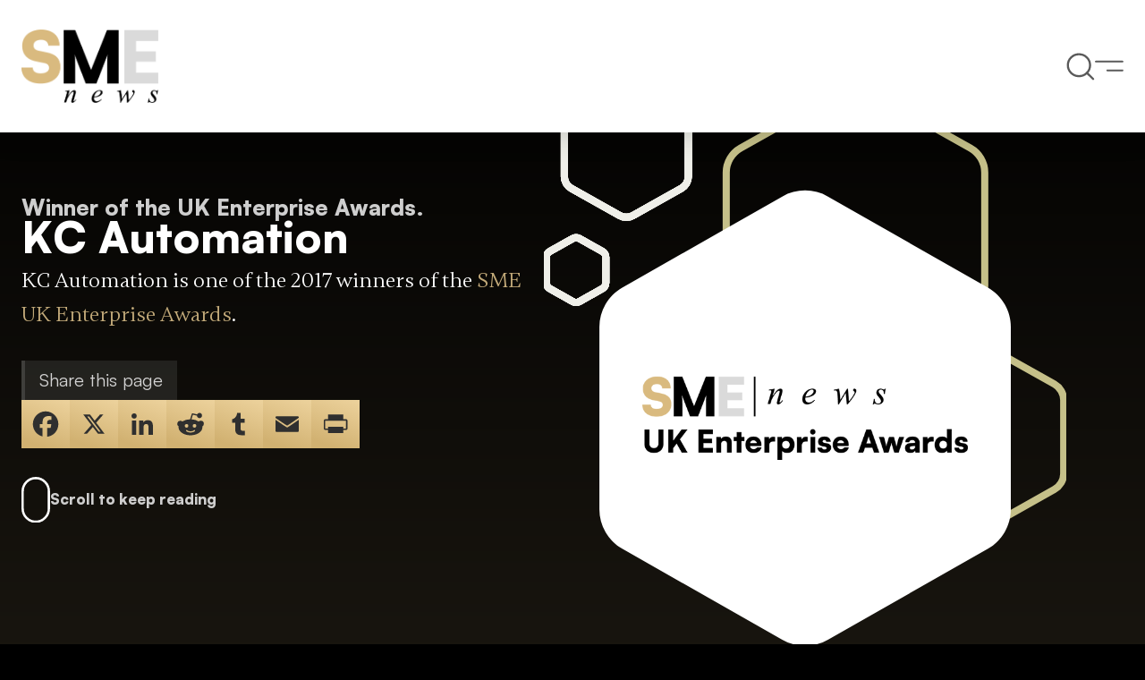

--- FILE ---
content_type: text/html; charset=UTF-8
request_url: https://smenews.digital/winners/2017-kc-automation/
body_size: 9815
content:
<!DOCTYPE html>
<html lang="en-GB" class="aigm-ux">
<head>
    <meta charset="UTF-8">
    <meta name="viewport" content="width=device-width, initial-scale=1">
    <meta http-equiv="X-UA-Compatible" content="IE=edge">
    <link rel="preconnect" href="https://cdn.jsdelivr.net">
    <link rel="dns-prefetch" href="https://cdn.jsdelivr.net">

            <link rel="stylesheet" href="/wp-content/themes/wp-bootstrap-starter/style-custom.min.css?v=1766401862" media="all">
    
    <meta name='robots' content='index, follow, max-image-preview:large, max-snippet:-1, max-video-preview:-1' />

        
            <script src="https://js-de.sentry-cdn.com/928b0ecef765c065ae841d86a2f67312.min.js" crossorigin="anonymous"></script>
            <!-- Google Tag Manager -->
            <script>(function(w,d,s,l,i){w[l]=w[l]||[];w[l].push({'gtm.start':
            new Date().getTime(),event:'gtm.js'});var f=d.getElementsByTagName(s)[0],
            j=d.createElement(s),dl=l!='dataLayer'?'&l='+l:'';j.async=true;j.src=
            'https://www.googletagmanager.com/gtm.js?id='+i+dl;f.parentNode.insertBefore(j,f);
            })(window,document,'script','dataLayer','GTM-K96CXMD');</script>
            <!-- End Google Tag Manager -->

            <script>
                window.dataLayer = window.dataLayer || [];
                function gtag(){dataLayer.push(arguments);}
            </script>

        
        <!--<script src="https://cdn-eu.pagesense.io/js/aiglobal/541b7e8e45c94e1eb9a282e2eb380629.js"></script>-->

    
	<!-- This site is optimized with the Yoast SEO plugin v26.8 - https://yoast.com/product/yoast-seo-wordpress/ -->
	<title>KC Automation (2017 Winner: UK Enterprise Awards) - SME News</title>
	<meta name="description" content="KC Automation is one of the 2017 winners of UK Enterprise Awards." />
	<link rel="canonical" href="https://smenews.digital/winners/2017-kc-automation/" />
	<meta property="og:locale" content="en_GB" />
	<meta property="og:type" content="article" />
	<meta property="og:title" content="KC Automation (2017 Winner: UK Enterprise Awards) - SME News" />
	<meta property="og:description" content="KC Automation is one of the 2017 winners of UK Enterprise Awards." />
	<meta property="og:url" content="https://smenews.digital/winners/2017-kc-automation/" />
	<meta property="og:site_name" content="SME News" />
	<meta property="og:image" content="https://smenews.digital/wp-content/uploads/2025/01/og-image-sme.jpg" />
	<meta property="og:image:width" content="1920" />
	<meta property="og:image:height" content="1080" />
	<meta name="twitter:card" content="summary_large_image" />
	<script type="application/ld+json" class="yoast-schema-graph">{"@context":"https://schema.org","@graph":[{"@type":"WebPage","@id":"https://smenews.digital/winners/2017-kc-automation/","url":"https://smenews.digital/winners/2017-kc-automation/","name":"KC Automation","isPartOf":{"@id":"https://smenews.digital/#website"},"datePublished":"2017-10-10T23:00:00+00:00","description":"KC Automation - 2017 winner.","breadcrumb":{"@id":"https://smenews.digital/winners/2017-kc-automation/#breadcrumb"},"inLanguage":"en-GB","potentialAction":[{"@type":"ReadAction","target":["https://smenews.digital/winners/2017-kc-automation/"]}]},{"@type":"BreadcrumbList","@id":"https://smenews.digital/winners/2017-kc-automation/#breadcrumb","itemListElement":[{"@type":"ListItem","position":1,"name":"Home","item":"/"},{"@type":"ListItem","position":2,"name":"Awards","item":"/sme-news-awards/"},{"@type":"ListItem","position":3,"name":"UK Enterprise Awards","item":"https://smenews.digital/awards/uk-enterprise-awards/"},{"@type":"ListItem","position":4,"name":"Winners List (2017)","item":"https://smenews.digital/hall-of-fame/uk-enterprise-awards-2017/"},{"@type":"ListItem","position":5,"name":"KC Automation"}]},{"@type":"WebSite","@id":"https://smenews.digital/#website","url":"https://smenews.digital/","name":"SME News","description":"","potentialAction":[{"@type":"SearchAction","target":{"@type":"EntryPoint","urlTemplate":"https://smenews.digital/?s={search_term_string}"},"query-input":{"@type":"PropertyValueSpecification","valueRequired":true,"valueName":"search_term_string"}}],"inLanguage":"en-GB"}]}</script>
	<!-- / Yoast SEO plugin. -->


<link rel='dns-prefetch' href='//static.addtoany.com' />
<style id='wp-img-auto-sizes-contain-inline-css'>
img:is([sizes=auto i],[sizes^="auto," i]){contain-intrinsic-size:3000px 1500px}
/*# sourceURL=wp-img-auto-sizes-contain-inline-css */
</style>
<style id='wp-block-library-inline-css'>
:root{--wp-block-synced-color:#7a00df;--wp-block-synced-color--rgb:122,0,223;--wp-bound-block-color:var(--wp-block-synced-color);--wp-editor-canvas-background:#ddd;--wp-admin-theme-color:#007cba;--wp-admin-theme-color--rgb:0,124,186;--wp-admin-theme-color-darker-10:#006ba1;--wp-admin-theme-color-darker-10--rgb:0,107,160.5;--wp-admin-theme-color-darker-20:#005a87;--wp-admin-theme-color-darker-20--rgb:0,90,135;--wp-admin-border-width-focus:2px}@media (min-resolution:192dpi){:root{--wp-admin-border-width-focus:1.5px}}.wp-element-button{cursor:pointer}:root .has-very-light-gray-background-color{background-color:#eee}:root .has-very-dark-gray-background-color{background-color:#313131}:root .has-very-light-gray-color{color:#eee}:root .has-very-dark-gray-color{color:#313131}:root .has-vivid-green-cyan-to-vivid-cyan-blue-gradient-background{background:linear-gradient(135deg,#00d084,#0693e3)}:root .has-purple-crush-gradient-background{background:linear-gradient(135deg,#34e2e4,#4721fb 50%,#ab1dfe)}:root .has-hazy-dawn-gradient-background{background:linear-gradient(135deg,#faaca8,#dad0ec)}:root .has-subdued-olive-gradient-background{background:linear-gradient(135deg,#fafae1,#67a671)}:root .has-atomic-cream-gradient-background{background:linear-gradient(135deg,#fdd79a,#004a59)}:root .has-nightshade-gradient-background{background:linear-gradient(135deg,#330968,#31cdcf)}:root .has-midnight-gradient-background{background:linear-gradient(135deg,#020381,#2874fc)}:root{--wp--preset--font-size--normal:16px;--wp--preset--font-size--huge:42px}.has-regular-font-size{font-size:1em}.has-larger-font-size{font-size:2.625em}.has-normal-font-size{font-size:var(--wp--preset--font-size--normal)}.has-huge-font-size{font-size:var(--wp--preset--font-size--huge)}.has-text-align-center{text-align:center}.has-text-align-left{text-align:left}.has-text-align-right{text-align:right}.has-fit-text{white-space:nowrap!important}#end-resizable-editor-section{display:none}.aligncenter{clear:both}.items-justified-left{justify-content:flex-start}.items-justified-center{justify-content:center}.items-justified-right{justify-content:flex-end}.items-justified-space-between{justify-content:space-between}.screen-reader-text{border:0;clip-path:inset(50%);height:1px;margin:-1px;overflow:hidden;padding:0;position:absolute;width:1px;word-wrap:normal!important}.screen-reader-text:focus{background-color:#ddd;clip-path:none;color:#444;display:block;font-size:1em;height:auto;left:5px;line-height:normal;padding:15px 23px 14px;text-decoration:none;top:5px;width:auto;z-index:100000}html :where(.has-border-color){border-style:solid}html :where([style*=border-top-color]){border-top-style:solid}html :where([style*=border-right-color]){border-right-style:solid}html :where([style*=border-bottom-color]){border-bottom-style:solid}html :where([style*=border-left-color]){border-left-style:solid}html :where([style*=border-width]){border-style:solid}html :where([style*=border-top-width]){border-top-style:solid}html :where([style*=border-right-width]){border-right-style:solid}html :where([style*=border-bottom-width]){border-bottom-style:solid}html :where([style*=border-left-width]){border-left-style:solid}html :where(img[class*=wp-image-]){height:auto;max-width:100%}:where(figure){margin:0 0 1em}html :where(.is-position-sticky){--wp-admin--admin-bar--position-offset:var(--wp-admin--admin-bar--height,0px)}@media screen and (max-width:600px){html :where(.is-position-sticky){--wp-admin--admin-bar--position-offset:0px}}

/*# sourceURL=wp-block-library-inline-css */
</style><style id='global-styles-inline-css'>
:root{--wp--preset--aspect-ratio--square: 1;--wp--preset--aspect-ratio--4-3: 4/3;--wp--preset--aspect-ratio--3-4: 3/4;--wp--preset--aspect-ratio--3-2: 3/2;--wp--preset--aspect-ratio--2-3: 2/3;--wp--preset--aspect-ratio--16-9: 16/9;--wp--preset--aspect-ratio--9-16: 9/16;--wp--preset--color--black: #000000;--wp--preset--color--cyan-bluish-gray: #abb8c3;--wp--preset--color--white: #ffffff;--wp--preset--color--pale-pink: #f78da7;--wp--preset--color--vivid-red: #cf2e2e;--wp--preset--color--luminous-vivid-orange: #ff6900;--wp--preset--color--luminous-vivid-amber: #fcb900;--wp--preset--color--light-green-cyan: #7bdcb5;--wp--preset--color--vivid-green-cyan: #00d084;--wp--preset--color--pale-cyan-blue: #8ed1fc;--wp--preset--color--vivid-cyan-blue: #0693e3;--wp--preset--color--vivid-purple: #9b51e0;--wp--preset--gradient--vivid-cyan-blue-to-vivid-purple: linear-gradient(135deg,rgb(6,147,227) 0%,rgb(155,81,224) 100%);--wp--preset--gradient--light-green-cyan-to-vivid-green-cyan: linear-gradient(135deg,rgb(122,220,180) 0%,rgb(0,208,130) 100%);--wp--preset--gradient--luminous-vivid-amber-to-luminous-vivid-orange: linear-gradient(135deg,rgb(252,185,0) 0%,rgb(255,105,0) 100%);--wp--preset--gradient--luminous-vivid-orange-to-vivid-red: linear-gradient(135deg,rgb(255,105,0) 0%,rgb(207,46,46) 100%);--wp--preset--gradient--very-light-gray-to-cyan-bluish-gray: linear-gradient(135deg,rgb(238,238,238) 0%,rgb(169,184,195) 100%);--wp--preset--gradient--cool-to-warm-spectrum: linear-gradient(135deg,rgb(74,234,220) 0%,rgb(151,120,209) 20%,rgb(207,42,186) 40%,rgb(238,44,130) 60%,rgb(251,105,98) 80%,rgb(254,248,76) 100%);--wp--preset--gradient--blush-light-purple: linear-gradient(135deg,rgb(255,206,236) 0%,rgb(152,150,240) 100%);--wp--preset--gradient--blush-bordeaux: linear-gradient(135deg,rgb(254,205,165) 0%,rgb(254,45,45) 50%,rgb(107,0,62) 100%);--wp--preset--gradient--luminous-dusk: linear-gradient(135deg,rgb(255,203,112) 0%,rgb(199,81,192) 50%,rgb(65,88,208) 100%);--wp--preset--gradient--pale-ocean: linear-gradient(135deg,rgb(255,245,203) 0%,rgb(182,227,212) 50%,rgb(51,167,181) 100%);--wp--preset--gradient--electric-grass: linear-gradient(135deg,rgb(202,248,128) 0%,rgb(113,206,126) 100%);--wp--preset--gradient--midnight: linear-gradient(135deg,rgb(2,3,129) 0%,rgb(40,116,252) 100%);--wp--preset--font-size--small: 13px;--wp--preset--font-size--medium: 20px;--wp--preset--font-size--large: 36px;--wp--preset--font-size--x-large: 42px;--wp--preset--spacing--20: 0.44rem;--wp--preset--spacing--30: 0.67rem;--wp--preset--spacing--40: 1rem;--wp--preset--spacing--50: 1.5rem;--wp--preset--spacing--60: 2.25rem;--wp--preset--spacing--70: 3.38rem;--wp--preset--spacing--80: 5.06rem;--wp--preset--shadow--natural: 6px 6px 9px rgba(0, 0, 0, 0.2);--wp--preset--shadow--deep: 12px 12px 50px rgba(0, 0, 0, 0.4);--wp--preset--shadow--sharp: 6px 6px 0px rgba(0, 0, 0, 0.2);--wp--preset--shadow--outlined: 6px 6px 0px -3px rgb(255, 255, 255), 6px 6px rgb(0, 0, 0);--wp--preset--shadow--crisp: 6px 6px 0px rgb(0, 0, 0);}:where(.is-layout-flex){gap: 0.5em;}:where(.is-layout-grid){gap: 0.5em;}body .is-layout-flex{display: flex;}.is-layout-flex{flex-wrap: wrap;align-items: center;}.is-layout-flex > :is(*, div){margin: 0;}body .is-layout-grid{display: grid;}.is-layout-grid > :is(*, div){margin: 0;}:where(.wp-block-columns.is-layout-flex){gap: 2em;}:where(.wp-block-columns.is-layout-grid){gap: 2em;}:where(.wp-block-post-template.is-layout-flex){gap: 1.25em;}:where(.wp-block-post-template.is-layout-grid){gap: 1.25em;}.has-black-color{color: var(--wp--preset--color--black) !important;}.has-cyan-bluish-gray-color{color: var(--wp--preset--color--cyan-bluish-gray) !important;}.has-white-color{color: var(--wp--preset--color--white) !important;}.has-pale-pink-color{color: var(--wp--preset--color--pale-pink) !important;}.has-vivid-red-color{color: var(--wp--preset--color--vivid-red) !important;}.has-luminous-vivid-orange-color{color: var(--wp--preset--color--luminous-vivid-orange) !important;}.has-luminous-vivid-amber-color{color: var(--wp--preset--color--luminous-vivid-amber) !important;}.has-light-green-cyan-color{color: var(--wp--preset--color--light-green-cyan) !important;}.has-vivid-green-cyan-color{color: var(--wp--preset--color--vivid-green-cyan) !important;}.has-pale-cyan-blue-color{color: var(--wp--preset--color--pale-cyan-blue) !important;}.has-vivid-cyan-blue-color{color: var(--wp--preset--color--vivid-cyan-blue) !important;}.has-vivid-purple-color{color: var(--wp--preset--color--vivid-purple) !important;}.has-black-background-color{background-color: var(--wp--preset--color--black) !important;}.has-cyan-bluish-gray-background-color{background-color: var(--wp--preset--color--cyan-bluish-gray) !important;}.has-white-background-color{background-color: var(--wp--preset--color--white) !important;}.has-pale-pink-background-color{background-color: var(--wp--preset--color--pale-pink) !important;}.has-vivid-red-background-color{background-color: var(--wp--preset--color--vivid-red) !important;}.has-luminous-vivid-orange-background-color{background-color: var(--wp--preset--color--luminous-vivid-orange) !important;}.has-luminous-vivid-amber-background-color{background-color: var(--wp--preset--color--luminous-vivid-amber) !important;}.has-light-green-cyan-background-color{background-color: var(--wp--preset--color--light-green-cyan) !important;}.has-vivid-green-cyan-background-color{background-color: var(--wp--preset--color--vivid-green-cyan) !important;}.has-pale-cyan-blue-background-color{background-color: var(--wp--preset--color--pale-cyan-blue) !important;}.has-vivid-cyan-blue-background-color{background-color: var(--wp--preset--color--vivid-cyan-blue) !important;}.has-vivid-purple-background-color{background-color: var(--wp--preset--color--vivid-purple) !important;}.has-black-border-color{border-color: var(--wp--preset--color--black) !important;}.has-cyan-bluish-gray-border-color{border-color: var(--wp--preset--color--cyan-bluish-gray) !important;}.has-white-border-color{border-color: var(--wp--preset--color--white) !important;}.has-pale-pink-border-color{border-color: var(--wp--preset--color--pale-pink) !important;}.has-vivid-red-border-color{border-color: var(--wp--preset--color--vivid-red) !important;}.has-luminous-vivid-orange-border-color{border-color: var(--wp--preset--color--luminous-vivid-orange) !important;}.has-luminous-vivid-amber-border-color{border-color: var(--wp--preset--color--luminous-vivid-amber) !important;}.has-light-green-cyan-border-color{border-color: var(--wp--preset--color--light-green-cyan) !important;}.has-vivid-green-cyan-border-color{border-color: var(--wp--preset--color--vivid-green-cyan) !important;}.has-pale-cyan-blue-border-color{border-color: var(--wp--preset--color--pale-cyan-blue) !important;}.has-vivid-cyan-blue-border-color{border-color: var(--wp--preset--color--vivid-cyan-blue) !important;}.has-vivid-purple-border-color{border-color: var(--wp--preset--color--vivid-purple) !important;}.has-vivid-cyan-blue-to-vivid-purple-gradient-background{background: var(--wp--preset--gradient--vivid-cyan-blue-to-vivid-purple) !important;}.has-light-green-cyan-to-vivid-green-cyan-gradient-background{background: var(--wp--preset--gradient--light-green-cyan-to-vivid-green-cyan) !important;}.has-luminous-vivid-amber-to-luminous-vivid-orange-gradient-background{background: var(--wp--preset--gradient--luminous-vivid-amber-to-luminous-vivid-orange) !important;}.has-luminous-vivid-orange-to-vivid-red-gradient-background{background: var(--wp--preset--gradient--luminous-vivid-orange-to-vivid-red) !important;}.has-very-light-gray-to-cyan-bluish-gray-gradient-background{background: var(--wp--preset--gradient--very-light-gray-to-cyan-bluish-gray) !important;}.has-cool-to-warm-spectrum-gradient-background{background: var(--wp--preset--gradient--cool-to-warm-spectrum) !important;}.has-blush-light-purple-gradient-background{background: var(--wp--preset--gradient--blush-light-purple) !important;}.has-blush-bordeaux-gradient-background{background: var(--wp--preset--gradient--blush-bordeaux) !important;}.has-luminous-dusk-gradient-background{background: var(--wp--preset--gradient--luminous-dusk) !important;}.has-pale-ocean-gradient-background{background: var(--wp--preset--gradient--pale-ocean) !important;}.has-electric-grass-gradient-background{background: var(--wp--preset--gradient--electric-grass) !important;}.has-midnight-gradient-background{background: var(--wp--preset--gradient--midnight) !important;}.has-small-font-size{font-size: var(--wp--preset--font-size--small) !important;}.has-medium-font-size{font-size: var(--wp--preset--font-size--medium) !important;}.has-large-font-size{font-size: var(--wp--preset--font-size--large) !important;}.has-x-large-font-size{font-size: var(--wp--preset--font-size--x-large) !important;}
/*# sourceURL=global-styles-inline-css */
</style>

<style id='classic-theme-styles-inline-css'>
/*! This file is auto-generated */
.wp-block-button__link{color:#fff;background-color:#32373c;border-radius:9999px;box-shadow:none;text-decoration:none;padding:calc(.667em + 2px) calc(1.333em + 2px);font-size:1.125em}.wp-block-file__button{background:#32373c;color:#fff;text-decoration:none}
/*# sourceURL=/wp-includes/css/classic-themes.min.css */
</style>
<link rel='stylesheet' id='addtoany-css' href='https://smenews.digital/wp-content/plugins/add-to-any/addtoany.min.css?ver=1.16' media='all' />
<script id="addtoany-core-js-before">
window.a2a_config=window.a2a_config||{};a2a_config.callbacks=[];a2a_config.overlays=[];a2a_config.templates={};a2a_localize = {
	Share: "Share",
	Save: "Save",
	Subscribe: "Subscribe",
	Email: "Email",
	Bookmark: "Bookmark",
	ShowAll: "Show All",
	ShowLess: "Show less",
	FindServices: "Find service(s)",
	FindAnyServiceToAddTo: "Instantly find any service to add to",
	PoweredBy: "Powered by",
	ShareViaEmail: "Share via email",
	SubscribeViaEmail: "Subscribe via email",
	BookmarkInYourBrowser: "Bookmark in your browser",
	BookmarkInstructions: "Press Ctrl+D or \u2318+D to bookmark this page",
	AddToYourFavorites: "Add to your favourites",
	SendFromWebOrProgram: "Send from any email address or email program",
	EmailProgram: "Email program",
	More: "More&#8230;",
	ThanksForSharing: "Thanks for sharing!",
	ThanksForFollowing: "Thanks for following!"
};


//# sourceURL=addtoany-core-js-before
</script>
<script defer src="https://static.addtoany.com/menu/page.js" id="addtoany-core-js"></script>
<script src="https://smenews.digital/wp-includes/js/jquery/jquery.min.js?ver=3.7.1" id="jquery-core-js"></script>
<script src="https://smenews.digital/wp-includes/js/jquery/jquery-migrate.min.js?ver=3.4.1" id="jquery-migrate-js"></script>
<script defer src="https://smenews.digital/wp-content/plugins/add-to-any/addtoany.min.js?ver=1.1" id="addtoany-jquery-js"></script>
<script src="https://smenews.digital/wp-content/plugins/davina-response/public/js/davina-response-public.js?ver=1.12.0" id="davina-response-js"></script>
        <!-- AI Global Media - Global Core Code -->
    <script>
        window.aigm_core_loaded = false;
        window.aigm_core_loaded_events = [];
        window.onAIGMCoreLoaded = (callback) => {
            if(window.aigm_core_loaded) { callback(); return; }
            window.aigm_core_loaded_events.push(callback);
        };
    </script>
    <link href="https://production.aiglobalmedia.net/assets/ai-global-media-core/public/core.min.css?v=1.21" rel="preload stylesheet" as="style" type="text/css">
    <script src="https://production.aiglobalmedia.net/assets/ai-global-media-core/public/core.min.js?v=1.21" async></script>
<!-- Start | AIGM UX Kit (CSS) - Liam A. --><style>[data-animate] { opacity: 0; visibility: hidden; }</style><link rel="preload stylesheet" fetchpriority="high" as="style" href="https://cdn.jsdelivr.net/combine/gh/AIGlobalMedia/AIGM-UX-Kit/v1.0.4/css-animate.min.css,gh/AIGlobalMedia/AIGM-UX-Kit/v1.0.4/css-main.min.css"><!-- End | AIGM UX Kit (CSS) - Liam A. -->
    <style>
        [data-animate] {
            animation: none !important;
            transition: none !important;
            opacity: 1 !important;
            visibility: visible !important;
        }
    </style>

    <meta name='linkatomic-verify-code' content='7322581474a0a70739785ae770c781f5' />
</head>

<body class="wp-singular winners-template-default single single-winners postid-108070 wp-theme-wp-bootstrap-starter">
        <noscript id="aigm-js-noscript-warning">
        <div style="position: fixed; bottom: 0px; left: 0px; z-index: 500; background: red; width: 100%; padding: 16px 20px; text-align: center; color: #fff; font-weight: 600; font-size: 18px;">
            <span>Please enable JavaScript in your web browser settings, under the site permissions section to unlock full site functionality.</span> 
            <a href="https://www.enable-javascript.com/" target="_blank" rel="nofollow" style="color: #ffc9c9; text-decoration: underline; text-underline-offset: 0px; text-underline-position: under; text-decoration-color: rgb(255 255 255 / 50%);">Click here for help.</a>
        </div>
    </noscript>
<!-- Start | AIGM UX Kit (NoScript) - Liam A. -->
            <noscript>
                <link rel="stylesheet" href="https://cdn.jsdelivr.net/gh/AIGlobalMedia/AIGM-UX-Kit/v1.0.6/css-noscript.min.css" media="screen">
                <div style="position: fixed; bottom: 0px; left: 0px; z-index: 500; background: red; width: 100%; padding: 16px 20px; text-align: center; color: #fff; font-weight: 600; font-size: 18px;">
                    <span>Please enable JavaScript in your web browser settings, under the site permissions section to unlock full site functionality.</span> 
                    <a href="https://www.enable-javascript.com/" target="_blank" rel="nofollow" style="color: #ffc9c9; text-decoration: underline; text-underline-offset: 0px; text-underline-position: under; text-decoration-color: rgb(255 255 255 / 50%);">Click here for help.</a>
                </div>
            </noscript>
            <!-- End | AIGM UX Kit (NoScript) - Liam A. -->
    <!-- Google Tag Manager (noscript) -->
    <noscript><iframe src="https://www.googletagmanager.com/ns.html?id=GTM-K96CXMD"
    height="0" width="0" style="display:none;visibility:hidden"></iframe></noscript>
    <!-- End Google Tag Manager (noscript) -->

    <div class="main-site-content">
        <div data-page-load-indicator></div>
        
        <!-- Nav -->
        <nav class="header">
            <div class="container" data-animate-pops>
                <a href="/" class="logo" data-animate="right"><img src="https://production.aiglobalmedia.net/assets/images/brand-logos/brand-sme-stacked-v2.png" alt="Logo"></a>
                <div class="right" data-animate-pops>
                    <div class="search" data-animate="left" title="Search" data-tooltip-closer data-tooltip-placement="bottom" onClick="openFullscreenSearch();"><img src="/wp-content/themes/wp-bootstrap-starter/theme-assets/nav-search.svg" alt="Search"></div>
                    <div class="burger" data-animate="left" title="Menu" data-tooltip-closer data-tooltip-placement="bottom" onClick="if('openFullscreenMenu' in window) { openFullscreenMenu(); }"><img src="/wp-content/themes/wp-bootstrap-starter/theme-assets/nav-menu.svg" alt="Menu"></div>
                </div>
            </div>
        </nav>

        <!-- Fullscreen Menu -->
        <div class="fullscreen-menu">
            <img src="/wp-content/themes/wp-bootstrap-starter/theme-assets/fullscreen-menu-bg.png" data-src-original="/wp-content/themes/wp-bootstrap-starter/theme-assets/fullscreen-menu-bg.png" alt="Fullscreen Menu - Background" loading="lazy" decoding="async"  class="fullscreen-bg">            <div class="container">
                <div class="links">
                    <div class="menu">
                        <a href="/" class="logo">
                            <img loading="lazy" decoding="async" src="https://production.aiglobalmedia.net/assets/images/brand-logos/brand-sme-stacked-v2.png" alt="Logo">
                        </a>
                        <a href="/" class="mainlink"><span>Home</span></a><a href="/about-us/" class="mainlink"><span>About Us</span></a><a href="/articles/" class="mainlink"><span>Blog (Articles)</span></a><a href="/magazine/" class="mainlink"><span>Issues (Magazine)</span></a><a href="/sme-news-awards/" class="mainlink"><span>Our Awards</span></a><a href="/contact-us/" class="mainlink"><span>Get In Touch</span></a><a href="/advertise-with-us/" class="mainlink"><span>Advertise With Us</span></a>                    </div>
                    <div class="close close-button-global" onClick="closeFullscreenMenu();" title="Close" data-tooltip-closer data-tooltip-placement="left">
                        <svg xmlns="http://www.w3.org/2000/svg" fill="none" viewBox="10.97 12.02 23.93 24.65"><line x1="1" y1="-1" x2="32.0105" y2="-1" transform="matrix(0.707107 -0.707107 0.691431 0.722442 11.9514 36.3812)" stroke="black" stroke-width="2" stroke-linecap="round"></line><line x1="1" y1="-1" x2="32.013" y2="-1" transform="matrix(-0.683922 -0.729872 0.714373 -0.699434 35.0542 35.7059)" stroke="black" stroke-width="2" stroke-linecap="round"></line></svg>
                    </div>
                </div>
                <hr class="bar">
                <div class="sides bottom">
                    <div class="side">
                        <a href="/subscribe/" class="mainlink"><i class="fas fa-fw fa-newspaper"></i>Subscribe to SME News</a>
                        <span onClick="openFullscreenSearch();" class="mainlink-mask"><i class="fas fa-fw fa-search"></i>Search for an article</span>
                        <a href="https://www.aiglobalmedialtd.com/our-team/" target="_blank" class="mainlink"><i class="fas fa-fw fa-user-tie"></i>Our amazing team</a>
                    </div>
                    <div class="side">
                        <p>Ground Floor, Suites B-C, The Maltsters,<br>1-2 Wetmore Road, Burton upon Trent<br>Staffordshire, DE14 1LS</p>
                    </div>
                </div>
            </div>
        </div>

        <!-- Fullscreen Search -->
        <div class="fullscreen-search">
            <div class="box">
                <div title="Close" data-tooltip-closer class="close close-button-global" onClick="closeFullscreenSearch();">
                    <svg xmlns="http://www.w3.org/2000/svg" fill="none" viewBox="10.97 12.02 23.93 24.65"><line x1="1" y1="-1" x2="32.0105" y2="-1" transform="matrix(0.707107 -0.707107 0.691431 0.722442 11.9514 36.3812)" stroke="black" stroke-width="2" stroke-linecap="round"></line><line x1="1" y1="-1" x2="32.013" y2="-1" transform="matrix(-0.683922 -0.729872 0.714373 -0.699434 35.0542 35.7059)" stroke="black" stroke-width="2" stroke-linecap="round"></line></svg>
                </div>
                <strong>What would you like to search for?</strong>
                <input type="text" placeholder="Search for articles, awards, winners, pages etc..." data-search-bar="fullscreen" value="">
            </div>
        </div>

        <div data-nav-darken-overlay></div>
<section class="winner1 bg--gold-gradient" data-header-fix>
    <div class="container">
        <div class="sides">
            <div class="side">
                <div class="title">
                    <small class="font--titles closer" data-animate="right">Winner of the UK Enterprise Awards.</small>
                    <h1 data-animate="left" class="font--titles">KC Automation</h1>
                    <p data-animate="up">KC Automation is one of the 2017 winners of the <a class="mainlink boxed" href="https://smenews.digital/awards/uk-enterprise-awards/">SME UK Enterprise Awards</a>.</p>
                </div>
                <div class="break x2"></div>
                <div class="top-share-buttons" data-animate="left">
                    <span class="top-share-buttons-label">Share this page</span>
                    <div class="addtoany_shortcode"><div class="a2a_kit a2a_kit_size_32 addtoany_list" data-a2a-url="https://smenews.digital/winners/2017-kc-automation/" data-a2a-title="KC Automation"><a class="a2a_button_facebook" href="https://www.addtoany.com/add_to/facebook?linkurl=https%3A%2F%2Fsmenews.digital%2Fwinners%2F2017-kc-automation%2F&amp;linkname=KC%20Automation" title="Facebook" rel="nofollow noopener" target="_blank"></a><a class="a2a_button_x" href="https://www.addtoany.com/add_to/x?linkurl=https%3A%2F%2Fsmenews.digital%2Fwinners%2F2017-kc-automation%2F&amp;linkname=KC%20Automation" title="X" rel="nofollow noopener" target="_blank"></a><a class="a2a_button_linkedin" href="https://www.addtoany.com/add_to/linkedin?linkurl=https%3A%2F%2Fsmenews.digital%2Fwinners%2F2017-kc-automation%2F&amp;linkname=KC%20Automation" title="LinkedIn" rel="nofollow noopener" target="_blank"></a><a class="a2a_button_reddit" href="https://www.addtoany.com/add_to/reddit?linkurl=https%3A%2F%2Fsmenews.digital%2Fwinners%2F2017-kc-automation%2F&amp;linkname=KC%20Automation" title="Reddit" rel="nofollow noopener" target="_blank"></a><a class="a2a_button_tumblr" href="https://www.addtoany.com/add_to/tumblr?linkurl=https%3A%2F%2Fsmenews.digital%2Fwinners%2F2017-kc-automation%2F&amp;linkname=KC%20Automation" title="Tumblr" rel="nofollow noopener" target="_blank"></a><a class="a2a_button_email" href="https://www.addtoany.com/add_to/email?linkurl=https%3A%2F%2Fsmenews.digital%2Fwinners%2F2017-kc-automation%2F&amp;linkname=KC%20Automation" title="Email" rel="nofollow noopener" target="_blank"></a><a class="a2a_button_print" href="https://www.addtoany.com/add_to/print?linkurl=https%3A%2F%2Fsmenews.digital%2Fwinners%2F2017-kc-automation%2F&amp;linkname=KC%20Automation" title="Print" rel="nofollow noopener" target="_blank"></a></div></div>                </div>
                <div class="scroll-mouse-animated" data-animate="up"><img src="/wp-content/themes/wp-bootstrap-starter/theme-assets/animated-scroll-mouse.svg" alt="Mouse Scroll Animation" decoding="async"><span>Scroll to keep reading</span></div>            </div>
            <div class="side award-logo-hexagons">
                <img src="/wp-content/themes/wp-bootstrap-starter/theme-assets/right-hexagons-decor-hero.svg" data-src-original="/wp-content/themes/wp-bootstrap-starter/theme-assets/right-hexagons-decor-hero.svg" alt="Hexagons" loading="lazy" decoding="async" data-animate="down" class="hexagons"><div class="logo" data-animate="towards"><img src="/wp-content/themes/wp-bootstrap-starter/theme-assets/right-hexagon-back-plate-hero.svg" data-src-original="/wp-content/themes/wp-bootstrap-starter/theme-assets/right-hexagon-back-plate-hero.svg" alt="Back Plate (White)" loading="lazy" decoding="async"  class="plate"><img src="https://smenews.digital/wp-content/uploads/2019/04/uk-ent-no-yr-no-bg.png" data-src-original="https://smenews.digital/wp-content/uploads/2019/04/uk-ent-no-yr-no-bg.png" alt="Award Logo" loading="lazy" decoding="async"  class="logo"></div>            </div>
        </div>
    </div>
</section>

<div class="line--container "><hr></div>
<section class="winner2">
    <div class="container">
        <p class="main-breadcrumb theme--light" data-animate="up"><span><span><a class="mainlink boxed" href="/">Home</a></span>  »  <span><a class="mainlink boxed" href="/sme-news-awards/">Awards</a></span>  »  <span><a class="mainlink boxed" href="https://smenews.digital/awards/uk-enterprise-awards/">UK Enterprise Awards</a></span>  »  <span><a class="mainlink boxed" href="https://smenews.digital/hall-of-fame/uk-enterprise-awards-2017/">Winners List (2017)</a></span>  »  <span class="breadcrumb_last" aria-current="page">KC Automation</span></span></p>        <div class="break x3"></div>

                <div class="title" data-animate="left">
            <strong class="font--titles">About KC Automation</strong>
        </div>
        <div class="break x1"></div>
        <div class="winner-content" data-post-content data-animate="right"><div class="columnsize mastercolumn4">
<div class="inner">
<div class="templatefull column4 noblocksort last">
<div class="templateblock blockw4 last">
<div class="templateelement emailelm colw4 last">
<div class="elmcontainer text">
<div class="textelm">
<h2>KC Automation</h2>
<h2><span class="colour1">Best Gate Automation Specialists -East Midlands &#038; Excellence Award for Pedestrian Gates Manufacturing 2017</span></h2>
</p>
</div>
</div>
</div>
</div>
</div>
</div>
</div>
</div>
            </div>
</section></div>

<div class="to-top" title="Scroll to top" data-tooltip-placement="left"><img loading="lazy" decoding="async" src="/wp-content/themes/wp-bootstrap-starter/theme-assets/scroll-top-arrow.svg" alt="Arrow"></div>

<footer class="aigm-footer">
    <div class="main">
        <div class="container">
            <div class="sides" data-animate-pops>
                <div class="side" data-animate="up">
                    <strong>ABOUT SME NEWS</strong>
                    <div class="break x1"></div>
                    <div class="break half"></div>
                    <p><span class="underline">SME News</span> draws on our UK wide network of industry insiders to provide you with the latest news, cutting edge features and latest deals from across the UK SME landscape.</p>
                    <div class="break x1"></div>
                    <div class="break half"></div>
                    <a class="logo" href="/"><img src="https://production.aiglobalmedia.net/assets/images/brand-logos/brand-sme-stacked-v2.png" alt="Footer Logo" loading="lazy" decoding="async"></a>
                </div>
                <div class="side" data-animate="up">
                    <strong>OUR MEDIA PACK (2026)</strong>
                    <div class="break x2"></div>
                    <div class="media-pack">
                        <img src="/wp-content/themes/wp-bootstrap-starter/theme-assets/footer-media-pack-background.jpg" alt="Background" class="bg" loading="lazy" decoding="async">
                        <a href="/issues/sme-media-pack/" target="_blank" title="View our media pack (new tab)">
                            <img src="/issues/sme-media-pack/files/assets/cover300.jpg" alt="Media Pack Cover" class="cover" loading="lazy" decoding="async">
                        </a>
                    </div>
                </div>
                <div class="side" data-animate="up">
                    <strong>QUICK LINKS</strong>
                    <div class="break x1"></div>
                    <div class="break half"></div>
                    <div class="links">
                                                <a class="mainlink" href="/">Home</a>
                        <a class="mainlink" href="/about-us/">About Us</a>
                        <div class="line"><a class="mainlink" href="/articles/">Articles (Blog)</a><span class="new">NEW</span></div>
                        <div class="line"><a class="mainlink" href="/magazine/">Issues (Magazine)</a></div>
                        <a class="mainlink" href="/sme-news-awards/">Our Awards</a>
                        <a class="mainlink" href="/advertise-with-us/">Advertise With Us</a>
                    </div>
                </div>
                <div class="side" data-animate="up">
                    <strong>EXTRA LINKS</strong>
                    <div class="break x1"></div>
                    <div class="break half"></div>
                    <div class="links">
                        <a class="mainlink" href="/contact-us/">Contact Us</a>
                        <div class="line"><a class="mainlink" href="/subscribe/">Subscribe</a><span class="new">FREE</span></div>
                        <a class="mainlink" href="/website-terms-of-use/">Website Terms of Use</a>
                        <a class="mainlink" href="/terms-conditions-of-sale/">Terms & Conditions of Sale</a>
                        <a class="mainlink" href="/privacy-policy/">Privacy Policy</a>
                        <a class="mainlink" href="/cookie-policy/">Cookie Policy</a>
                    </div>
                </div>
            </div>
        </div>
    </div>
    <div class="bar bg--gold-gradient">
        <div class="container flex">
            <p data-animate="right">&copy; Copyright <a class="mainlink" href="/">SME News</a> / <a class="mainlink" href="https://www.aiglobalmedialtd.com/" target="_blank">AI Global Media</a> 2026 - All Rights Reserved.</p>
            <div class="socials" data-animate="left">
                <small>Follow us on socials</small>
                <a class="mainlink" target="_blank" href="https://facebook.com/SMENewsuk" title="Facebook"><i class="fab fa-facebook"></i><span class="screen-reader-text">Facebook</span></a>
                <a class="mainlink" target="_blank" href="https://x.com/SME__News" title="X"><i class="fab fa-x-twitter"></i><span class="screen-reader-text">X</span></a>
                <a class="mainlink" target="_blank" href="https://www.linkedin.com/company/sme-news/" title="LinkedIn"><i class="fab fa-linkedin-in"></i><span class="screen-reader-text">LinkedIn</span></a>
            </div>
        </div>
    </div>
</footer>

<script>
    window.aigm_page = `single--winners`;
    function getThemeImage(name) { return "/wp-content/themes/wp-bootstrap-starter/theme-assets/" + name; }
</script>
<script src="/wp-content/themes/wp-bootstrap-starter/style-custom.js?v=1769450733"></script>
<script src="https://cdn.jsdelivr.net/gh/jquery/jquery@3.7.0/dist/jquery.min.js"></script>
<script src="https://cdn.jsdelivr.net/gh/kenwheeler/slick@1.8.1/slick/slick.min.js"></script>
<script src="https://cdn.jsdelivr.net/npm/@popperjs/core@2.11.6/dist/umd/popper.min.js"></script>
<script src="https://cdn.jsdelivr.net/npm/tippy.js@6.3.7/dist/tippy.umd.min.js"></script>
<link rel="stylesheet" href="https://cdn.jsdelivr.net/gh/FortAwesome/Font-Awesome@6.6.0/css/all.min.css" media="all">
<script type="speculationrules">
{"prefetch":[{"source":"document","where":{"and":[{"href_matches":"/*"},{"not":{"href_matches":["/wp-*.php","/wp-admin/*","/wp-content/uploads/*","/wp-content/*","/wp-content/plugins/*","/wp-content/themes/wp-bootstrap-starter/*","/*\\?(.+)"]}},{"not":{"selector_matches":"a[rel~=\"nofollow\"]"}},{"not":{"selector_matches":".no-prefetch, .no-prefetch a"}}]},"eagerness":"conservative"}]}
</script>
<!-- Start | AIGM UX Kit (JS) - Liam A. --><script async src="https://cdn.jsdelivr.net/combine/gh/AIGlobalMedia/AIGM-UX-Kit/v1.0.4/js-animate.min.js,gh/AIGlobalMedia/AIGM-UX-Kit/v1.0.4/js-main.min.js"></script><script>window.aigm_ux_kit_version = `v1.0.4`; window.aigm_ux_kit_site_name = `SME News`;</script><!-- End | AIGM UX Kit (JS) - Liam A. --><script src="https://smenews.digital/wp-includes/js/jquery/ui/core.min.js?ver=1.13.3" id="jquery-ui-core-js"></script>
<script src="https://smenews.digital/wp-includes/js/jquery/ui/accordion.min.js?ver=1.13.3" id="jquery-ui-accordion-js"></script>
<script>(function(){function c(){var b=a.contentDocument||a.contentWindow.document;if(b){var d=b.createElement('script');d.innerHTML="window.__CF$cv$params={r:'9c41f0658c6e5c4f',t:'MTc2OTQ1MDczMg=='};var a=document.createElement('script');a.src='/cdn-cgi/challenge-platform/scripts/jsd/main.js';document.getElementsByTagName('head')[0].appendChild(a);";b.getElementsByTagName('head')[0].appendChild(d)}}if(document.body){var a=document.createElement('iframe');a.height=1;a.width=1;a.style.position='absolute';a.style.top=0;a.style.left=0;a.style.border='none';a.style.visibility='hidden';document.body.appendChild(a);if('loading'!==document.readyState)c();else if(window.addEventListener)document.addEventListener('DOMContentLoaded',c);else{var e=document.onreadystatechange||function(){};document.onreadystatechange=function(b){e(b);'loading'!==document.readyState&&(document.onreadystatechange=e,c())}}}})();</script></body>
</html>

--- FILE ---
content_type: text/css;charset=UTF-8
request_url: https://smenews.digital/wp-content/themes/wp-bootstrap-starter/style-custom.min.css?v=1766401862
body_size: 13126
content:
:root{color-scheme:dark;--text-scroll-section-height:164px;--bg--gold-gradient:linear-gradient(180deg,black,rgb(216 189 134/12%));--header-height:148px;/* Grid Item Counts (Articles,Issues,Awards etc) */ --grid-items-articles:2;--grid-items-issues:4;--grid-items-awards:3;--grid-items-brands:4}@media (max-width:940px){:root{--grid-items-articles:1}}@media (max-width:1110px){:root{--grid-items-issues:3}}@media (max-width:800px){:root{--grid-items-issues:2}}@media (max-width:500px){:root{--grid-items-issues:1}}@media (max-width:1110px){:root{--grid-items-awards:2}}@media (max-width:740px){:root{--grid-items-awards:1}}@media (max-width:940px){:root{--grid-items-brands:2}}@media (max-width:500px){:root{--grid-items-brands:1}}::selection{color:#fff;opacity:1;background:rgba(197,192,139,0.82)}html.aigm-ux{font-family:"Gambetta",sans-serif;background:#000}.aigm-ux .font--titles{font-family:"Satoshi",serif;font-weight:900}.aigm-ux .font--scrollers{font-family:"Clash Display",serif}.aigm-ux .title{gap:24px}.aigm-ux .title strong,.aigm-ux .title h1{line-height:1.24;font-size:2.44rem}.aigm-ux .title strong.extra-big,.aigm-ux .title h1.extra-big{font-size:3.2rem;line-height:1.12}.aigm-ux .title small{font-size:1.24rem;color:#cecece}.aigm-ux .title small.closer{margin-bottom:-16px}@font-face{font-family:"Clash Display";font-weight:600;font-display:swap;font-style:normal;src:url("/wp-content/themes/wp-bootstrap-starter/theme-assets/font-clash-display.woff2") format("woff2")}@font-face{font-family:"Gambetta";font-weight:400;font-display:swap;font-style:normal;src:url("/wp-content/themes/wp-bootstrap-starter/theme-assets/font-gambetta.woff2") format("woff2")}@font-face{font-family:"Satoshi";font-weight:900;font-display:swap;font-style:normal;src:url("/wp-content/themes/wp-bootstrap-starter/theme-assets/font-satoshi.woff2") format("woff2")}@font-face{font-family:"Satoshi";font-weight:300;font-display:swap;font-style:normal;src:url("/wp-content/themes/wp-bootstrap-starter/theme-assets/font-satoshi-regular.woff2") format("woff2")}/* -- Nav Menu -- */nav.header{background:#fff;height:148px !important;transition:height .2s ease;display:flex !important;align-items:center;justify-content:center;position:fixed !important;box-shadow:0 0 32px rgb(0 0 0/20%)}nav.header.smaller{height:116px !important}.aigm-ux nav.header.smaller a.logo{height:62px !important}nav.header .container{}.aigm-ux nav.header a.logo{height:82px !important;transition:height .2s ease;width:auto !important;max-width:none !important;flex:none !important}.aigm-ux nav.header a.logo img{height:100% !important;width:auto !important}nav.header .right{display:flex;gap:inherit;align-items:center;justify-content:center}nav.header .search,nav.header .burger{--size:32px;display:flex;width:var(--size);height:var(--size);cursor:pointer}nav.header .search:hover img,nav.header .burger:hover img{transform:scale(1.12);filter:drop-shadow(0 0 16px rgba(0,0,0,.52))}nav.header .search img,nav.header .burger img{width:100%;height:100%;pointer-events:none;user-select:none;transition:transform .12s ease,filter .12s ease}body.admin-bar{}body.admin-bar nav.header{top:32px}/* -- Footer -- */.aigm-ux footer.aigm-footer{--bg-main:#fff;--border-bar:4px solid #C5C089;--bg-bar:var(--bg--gold-gradient)}.aigm-ux  footer.aigm-footer .main{color:#858585}.aigm-ux footer.aigm-footer .main .side > strong,.aigm-ux footer.aigm-footer .bar,.aigm-ux footer.aigm-footer .main .links .line span.new{font-family:"Satoshi",sans-serif}.aigm-ux footer.aigm-footer .main .logo{width:100%;max-width:146px;filter:grayscale(1) opacity(.4)}.aigm-ux footer.aigm-footer .main .logo:hover{filter:opacity(.72)}.aigm-ux footer.aigm-footer .main .logo img{width:100%}.aigm-ux footer.aigm-footer .main .media-pack{border-radius:0}.aigm-ux footer.aigm-footer .main .media-pack img.cover{border-radius:0;border:4px solid #d8bd87;box-shadow:0 0 8px rgb(0 0 0/20%)}.aigm-ux footer.aigm-footer .main .links,.aigm-ux footer.aigm-footer .main .side:nth-child(1) p{font-family:"Satoshi",sans-serif}.aigm-ux footer.aigm-footer .main .links .line span.new{filter:none;margin:0;font-weight:600;background:linear-gradient(#CDAE7B,#DFCC9B);color:#ffffff;border-radius:0;padding:6px}.aigm-ux footer.aigm-footer .main .links a.mainlink{display:list-item;list-style-position:inside;list-style-type:"\25AA\2002"}.aigm-ux footer.aigm-footer .main .side > strong{display:block;padding:6px 12px;background:#eee;border-left:4px solid currentColor;color:#d8bd87}/* -- Breadcrumb -- */.aigm-ux .main-breadcrumb{background:#111;font-family:"Satoshi",sans-serif;font-weight:900;--color-last:#fff;--color-seperator:#cecece;border-radius:0}.aigm-ux .main-breadcrumb.theme--light{background:#fff;--color-last:#676363}/* -- Default Box Page -- */.defaultbox1{padding-bottom:0}/* Single Post */.post1{padding-bottom:calc(var(--text-scroll-section-height) + var(--padding))}.post1 .sides{--align:stretch}.post1 img.right-image-overlay{position:absolute;top:calc(0px - var(--padding));left:0;width:100%;height:calc(100% + (var(--padding) * 2) + var(--text-scroll-section-height));object-fit:contain;object-position:right;pointer-events:none;user-select:none;opacity:.085}.post1 .title h1{display:-webkit-box;-webkit-box-orient:vertical;-webkit-line-clamp:2;overflow:hidden}.post1 .title p{display:-webkit-box;-webkit-box-orient:vertical;-webkit-line-clamp:3;overflow:hidden}/* Single Issue */.issue1{padding-bottom:calc(var(--text-scroll-section-height) + var(--padding))}.issue1 .title h1{display:-webkit-box;-webkit-box-orient:vertical;-webkit-line-clamp:2;overflow:hidden}.issue1 .title p{display:-webkit-box;-webkit-box-orient:vertical;-webkit-line-clamp:3;overflow:hidden}.issuewinners{background:#2D2D2F}.issuewinners .title{text-align:center}/*.issuewinners .letter-boxes{padding:32px;background:#F2F0ED}.issuewinners .letter-boxes [data-tab-group]{column-count:3;column-gap:32px}.issuewinners .letter-boxes a{display:list-item !important;list-style-position:inside;list-style-type:square;width:fit-content;font-family:"Satoshi",sans-serif;font-size:1.14rem}.issuewinners [data-tab-menu]{gap:0}.issuewinners [data-tab-menu] [data-tab]{padding:20px 16px;line-height:1}*/.issuemore .title{text-align:center}/* Magazine Cover Images (Right) */.side.issue-mag-right-cover-box{background:linear-gradient(rgb(255 255 255/10%),rgb(255 255 255/10%)),linear-gradient(to top right,transparent,rgb(216 189 134/21%));padding:32px;border-radius:16px}a.issue-mag-right-cover{display:block;max-width:320px;margin:0 auto}a.issue-mag-right-cover:hover img.cover,a.issue-mag-right-cover:active img.cover{box-shadow:0 0 32px #000,0 0 0px 2px #000,0 0 0px 6px rgb(255 255 255/65%)}a.issue-mag-right-cover img.cover{width:100%;border-radius:16px;box-shadow:0 0 32px #000}/* Cats & Tags */p.cats-tags{font-size:1.18rem;font-weight:600;font-family:"Satoshi",serif;padding:24px;background:#111111;border-radius:8px}p.cats-tags i{color:#666363;margin-right:12px;--shadow:rgb(204 204 204/32%);filter:drop-shadow(0 0 16px var(--shadow))}/* Social Share Buttons */.top-share-buttons{display:flex;flex-direction:column;gap:12px;justify-content:start;align-items:start}.top-share-buttons-label{display:block;background:rgb(190 190 190/12%);line-height:1;font-family:'Satoshi',sans-serif;padding:12px 16px;border-left:4px solid rgb(255 255 255/13%);color:#d2d2d2}.aigm-ux .addtoany_list{--radius:0;--bg-normal:linear-gradient(200.25deg,#EFD5A0 -7.19%,#D1B171 86.53%);--bg-hover:#fff;--fill-normal:#2F2F2F;--fill-hover:#2F2F2F}/* Post Content & Sidebar */.aigm-ux [data-post-content]{--title-color:#fff;--text-color:#e0e0e0;--caption-font:"Satoshi",sans-serif;--caption-weight:400;--caption-size:1rem;--blockquote-font:"Satoshi",sans-serif;--blockquote-weight:900;--code-size:1.12rem;font-size:1.2rem}.aigm-ux [data-post-content] h1,.aigm-ux [data-post-content] h2,.aigm-ux [data-post-content] h3,.aigm-ux [data-post-content] h4,.aigm-ux [data-post-content] h5,.aigm-ux [data-post-content] h6{font-family:"Satoshi",serif;font-weight:900;margin:64px 0 16px 0 !important}/* We dont need spacers,Magda!!! ;) */[data-post-content] .wp-block-spacer{display:none !important}.aigm-ux [data-post-sides] .side:last-of-type{max-width:378px !important;width:100% !important;flex-shrink:0}.aigm-ux [data-post-sides] .post-sidebar{display:flex;flex-direction:column;gap:32px}.aigm-ux [data-post-sides] .post-sidebar .box{border-radius:16px;overflow:hidden}.aigm-ux [data-post-sides] .post-sidebar .box strong{display:block;padding:16px;text-align:center;font-family:"Satoshi",serif;font-weight:900;font-size:1.12rem;color:#fff;background:rgb(0 0 0/12%)}.aigm-ux [data-post-sides] .post-sidebar .box .content{padding:32px}.aigm-ux [data-post-sides] .post-sidebar .box a{text-decoration:none}.aigm-ux [data-post-sides] .post-sidebar .box1{background:linear-gradient(44.08deg,#C7A25E 14.87%,#EAD0A0 108.31%)}.aigm-ux [data-post-sides] .post-sidebar .box1 a.award-link{opacity:.85}.aigm-ux [data-post-sides] .post-sidebar .box1 a.award-link:hover,.aigm-ux [data-post-sides] .post-sidebar .box1 a.award-link:active{opacity:1;--shadow:rgb(0 0 0/24%);filter:drop-shadow(0 0 16px var(--shadow))}.aigm-ux [data-post-sides] .post-sidebar .box2{background:linear-gradient(227.35deg,#1d1d1b 3.42%,#333330 20.18%,#21211f 36.22%,#2e2e2c 46.98%,#3f3f3e 93.57%)}.aigm-ux [data-post-sides] .post-sidebar .box2 a.issue-link{display:block;max-width:200px;width:100%;margin:0 auto}.aigm-ux [data-post-sides] .post-sidebar .box2 img.issue-cover{display:block;width:100%;border-radius:8px}.aigm-ux [data-post-sides] .post-sidebar .box2 span.issue-read{opacity:0;pointer-events:none;user-select:none;position:absolute;top:50%;left:50%;transform:translate(-50%,-50%);padding:16px 24px;background:#F5F5F5;color:#2F2F2F;line-height:1;display:block;font-family:"Satoshi",sans-serif;font-weight:900;box-shadow:0 0 32px rgb(0 0 0/25%);border-radius:500px;transition:opacity .1s ease;text-align:center;font-size:.7rem;white-space:nowrap}.aigm-ux [data-post-sides] .post-sidebar .box2 a.issue-link:hover img.issue-cover,.aigm-ux [data-post-sides] .post-sidebar .box2 a.issue-link:active img.issue-cover{box-shadow:0 0 0px 2px #000,0 0 0px 6px rgb(255 255 255/65%)}.aigm-ux [data-post-sides] .post-sidebar .box2 a.issue-link:hover span.issue-read,.aigm-ux [data-post-sides] .post-sidebar .box2 a.issue-link:active span.issue-read{opacity:1}/* Awards Page */.awards1{padding-bottom:calc(var(--text-scroll-section-height) + var(--padding))}.awards1 .sides{--align:center}.awards1 img.right-awards-image{width:100%}.awards2{background:#0F0F0F;padding-bottom:calc(var(--text-scroll-section-height) + var(--padding))}.awards2 .title{text-align:center}.awards2 .title p{max-width:840px;width:100%;margin:0 auto}.awards2 .archived-sides{--align:center}.awards2 .archived-sides .title{text-align:left}.awards2 .archived-sides img{border-radius:16px;width:100%}.awards2 .little-award-notice,.award2 .little-award-notice{text-align:center;font-size:1.2rem;font-weight:400;display:block;background:rgb(193 157 83/32%);border-radius:16px;padding:20px 24px;color:#d8bd86}/* -- Home Page -- */.home1{--padding:0px}.home1 .sides{--align:stretch}.home1 .sides .side:first-of-type{padding:64px 0 calc(64px + var(--text-scroll-section-height)) 0}.home1 .title h1{}.home1 .title h1 span.highlight-keywords{/*font-size:3.6rem;*/ font-size:114%}.home2{padding-bottom:calc(var(--text-scroll-section-height));background:#1C1C1C}.home2 .sides{--align:stretch}.home2 .sides .side:first-of-type{margin-bottom:calc(0px - var(--text-scroll-section-height))}.home2 .sides .side:first-of-type img{position:absolute;top:0;left:0;width:100%;height:100%;object-fit:contain;object-position:bottom}.home2 .sides .side:last-of-type{margin-bottom:var(--padding)}.home3{padding-bottom:calc(var(--text-scroll-section-height) + var(--padding));text-align:center}.home3 .title{max-width:960px;width:100%;margin:0 auto}.home4{background:#272727;text-align:center;padding-bottom:calc(var(--text-scroll-section-height) + var(--padding))}.home4 .container > .title{text-align:center;max-width:960px;width:100%;margin:0 auto}.home4 .sideways-text-padding .title small{margin-bottom:8px}.home4 .sideways-text-padding .title{gap:0;text-align:left}.home4 .sideways-text-padding .title p{margin:16px 0 32px 0;display:-webkit-box;-webkit-box-orient:vertical;-webkit-line-clamp:4;overflow:hidden}.home4 ul.issue-list{list-style:none;text-align:left;display:flex;flex-direction:column;align-items:start;padding:64px 0 128px 0;gap:8px}.home4 ul.issue-list li{display:flex;align-items:center;flex-wrap:wrap;gap:16px;cursor:pointer;text-shadow:0 0 16px rgb(0 0 0/30%)}.home4 ul.issue-list li:hover,.home4 ul.issue-list li.current{color:#E9CE98;color:#E9CE98}.home4 ul.issue-list li:hover .line,.home4 ul.issue-list li.current .line{opacity:1}.home4 ul.issue-list li .line{display:block;width:32px;height:4px;background:#E9CE98;border-radius:50px;opacity:0;transition:opacity .2s ease}.home4 ul.issue-list li span{font-size:1.2rem}.home4 ul.issue-list li p{font-size:1.42rem}.home4 ul.issue-list .covers{position:absolute;top:0;left:0;width:100%;height:100%;z-index:-1;display:flex;justify-content:center;align-items:center;opacity:.4}.home4 ul.issue-list .covers img{position:absolute;top:0;width:auto;height:100%;object-fit:contain;z-index:1;border-radius:10px}.home4 ul.issue-list .covers img.back{transform:rotate(-10deg);opacity:.2;z-index:-1}.home5{text-align:center}.home5 .brands{display:flex;flex-wrap:wrap;justify-content:center;align-items:center;--gap:32px;gap:var(--gap)}.home5 .brands > div{flex:0 0 calc((100% - (var(--grid-items-brands) - 1) * var(--gap))/var(--grid-items-brands));/*flex:1;flex-basis:300px;*/}.home5 .brands a{padding:32px;background:#fff;display:flex;justify-content:center;align-items:center}.home5 .brands a:hover{transform:scale(1.062)}.home5 .brands a img{height:100px;width:auto;object-fit:contain}.home6{background:#272727;text-align:center;padding-bottom:0}.home6 .buttons{justify-content:center}.home6 img.podium-image{margin-top:var(--padding);width:100%;user-select:none;pointer-events:none}.home6 .title strong{max-width:680px;width:100%;margin:0 auto}.home6 .title p{max-width:960px;width:100%;margin:0 auto}.home7{background:#0d0c0c}/* Tooltips */[data-tippy-root]{z-index:9999999999 !important}.tippy-content{--tooltip-bg:linear-gradient(200.25deg,#EFD5A0 -7.19%,#D1B171 86.53%);--tooltip-text:#2F2F2F;--tooltip-font-family:"Satoshi",sans-serif;font-weight:900}/* -- Links & Buttons -- */.aigm-ux a.mainlink,.aigm-ux span.mainlink-mask{--color:#d8bd87;--boxed:none !important;text-decoration-line:none !important;display:inline}.aigm-ux a.mainlink:hover,.aigm-ux a.mainlink:focus,.aigm-ux a.mainlink:active,.aigm-ux span.mainlink-mask:hover,.aigm-ux span.mainlink-mask:focus,.aigm-ux span.mainlink-mask:active{text-decoration-line:underline !important;text-decoration-style:solid !important;text-decoration-thickness:1px !important}.aigm-ux .button.primary{--bg:linear-gradient(200.25deg,#EFD5A0 -7.19%,#D1B171 86.53%);border-radius:0;--color:#2F2F2F;font-family:'Satoshi',sans-serif;font-weight:900;text-transform:uppercase;padding:16px 24px;--hover:#fff}.aigm-ux .button.secondary{--bg:none;border-radius:0;--color:#cecece;font-family:'Satoshi',sans-serif;font-weight:900;text-transform:uppercase;padding:16px 24px;box-shadow:inset 0 0 0px 3px #cecece}.button span i.fa-external-link-alt,.button span i.fa-window-restore,.button span i.fa-pen-to-square{opacity:.5;margin-left:12px;line-height:inherit}/* Buttons */.button--halfclip{--size:10px;clip-path:polygon(var(--size) 0,100% 0,100% calc(100% - var(--size)),calc(100% - var(--size)) 100%,0 100%,0 var(--size))}/* -- Text Scroll Section -- */@media (prefers-reduced-motion){section.text-scroll{animation:none !important}}section.text-scroll{--padding:0;pointer-events:none;user-select:none;display:flex;z-index:5;height:var(--text-scroll-section-height);align-items:center;animation:text-scroll-bfgtrTAFR54z3a var(--time) linear infinite;transition:opacity .85s ease;opacity:0}section.text-scroll.finished{opacity:1}section.text-scroll strong{display:block;line-height:1;font-size:8rem;color:transparent;-webkit-text-fill-color:transparent;-webkit-text-stroke-color:#D7BC85;-webkit-text-stroke-width:2px;font-family:"Clash Display",sans-serif;flex-shrink:0}section.text-scroll.push-up{margin-top:calc(0px - var(--text-scroll-section-height))}/*section.text-scroll.reverse{animation-direction:reverse}*/@keyframes text-scroll-bfgtrTAFR54z3a{from{transform:translate3d(0px,0,0)}to{transform:translate3d(calc(0px - (var(--width)/2)),0,0)}}section.text-scroll-padding-bottom{padding-bottom:calc(var(--text-scroll-section-height) + var(--padding))}/* -- Extra -- */[data-page-load-indicator]{--bg:rgb(90,90,90) !important}.aigm-ux .aigm-advert-system-section{background:#000}section.aigm--davinapage .container,section.aigm-emma-response-page .container{margin:0 auto}section.aigm--davinapage h1,section.aigm--davinapage h2,section.aigm--davinapage h3,section.aigm--davinapage h4,section.aigm--davinapage h5,section.aigm--davinapage h6,section.aigm--davinapage .btn,section.aigm-emma-response-page h1,section.aigm-emma-response-page h2,section.aigm-emma-response-page h3,section.aigm-emma-response-page h4,section.aigm-emma-response-page h5,section.aigm-emma-response-page h6,section.aigm-emma-response-page .btn,section.aigm-emma-response-page input,section.aigm-emma-response-page textarea,section.aigm-emma-response-page select{font-family:"Satoshi",sans-serif !important}.bg--gold-gradient{background:var(--bg--gold-gradient)}/*span.highlight-keywords{color:#d8bd86;font-style:italic;line-height:1;font-family:"Times New Roman",serif;font-weight:inherit;font-size:inherit}*/span.highlight-keywords{color:#d8bd86;font-style:italic;line-height:1;font-family:"Times New Roman",serif;font-weight:inherit;font-size:inherit;-webkit-text-fill-color:transparent;background:linear-gradient(35deg,#C7A25E 0%,#EAD0A0 100%);-webkit-background-clip:text;padding-left:6px;margin-left:-6px;padding-right:6px;margin-right:-6px}.aigm-ux .title span.highlight-keywords{/*font-size:3.24rem;*/ font-size:120%}.aigm-ux .button:hover span,.aigm-ux .button:active span{text-decoration:underline;text-underline-offset:2px;text-decoration-thickness:1px;text-underline-position:under;text-decoration-skip-ink:none;text-decoration-style:dashed}.button.full-width{width:100%;justify-content:center;text-align:center}.aigm-ux .aigm-adsection{--bg:#111111}.aigm-ux section img.bg.faded{opacity:.124}/* Pagination */.aigm-ux nav.pagination{font-family:"Satoshi",sans-serif;font-weight:900}.aigm-ux nav.pagination .page-numbers{--dot-active:linear-gradient(200.25deg,#EFD5A0 -7.19%,#D1B171 86.53%);--text-active:#000;--dot-normal:#292929;--text-normal:#fff;--dot-hover:#484646;--text-hover:#fff;border-radius:0}/* Mobile Slant Images (Images Just For Mobile) */.mobile-slant-image{display:none;width:100%;margin-top:32px}/* -- Sideways Text -- */.sideways-text{position:absolute;top:0;transform:rotate(90deg);width:0;height:0;right:24px;display:flex;color:#cecece;pointer-events:none;user-select:none;line-height:1}.sideways-text span{display:flex;flex-shrink:0;align-items:center;gap:16px;justify-content:center;height:fit-content;font-family:"Satoshi",sans-serif;color:#d8bd86;letter-spacing:1.24px;font-size:1rem;background:rgb(216 189 134/18%);padding:8px 14px;border-left:2px solid currentColor}.sideways-text span::after{content:"";position:absolute;height:100%;width:24px;background:inherit;right:0;clip-path:polygon(0 0,100% 0,50% 50%,100% 100%,0 100%);display:block;transform:translate(calc(100% - 0.35px),0)}[data-header-fix] .sideways-text:not(.header-no-fix){top:64px}/*.sideways-text.dash span::after{content:"";width:128px;height:2px;background:currentColor}*/.sideways-text-padding{padding-right:calc(36px + 32px)}/* -- Sign Up Banner -- */.sign-up-banner{--padding:16px;background:linear-gradient(151deg,#ebe7c3,#cfca92 41%,#e0dcad 99%);color:#1d1d1d;font-family:"Satoshi",sans-serif;font-weight:900}.sign-up-banner .container{display:flex;align-items:center;justify-content:space-between;gap:16px}.sign-up-banner .container span{}.sign-up-banner .container span a{--color:currentColor}.sign-up-banner .container svg{display:block;width:32px;height:32px;fill:currentColor;cursor:pointer}.sign-up-banner .container svg:hover{}.sign-up-banner .container > a{font-size:.8rem;padding:14px 18px;display:block;background:#000;text-decoration:none;line-height:1;color:#fff;flex-shrink:0}.sign-up-banner .container > a:hover{background:#fff;color:#000}/* -- Scroll Mouse Animation -- */.scroll-mouse-animated{margin-top:32px;user-select:none;pointer-events:none;display:flex;align-items:center;gap:16px}.scroll-mouse-animated img{max-width:32px;width:100%}.scroll-mouse-animated span{font-family:"Satoshi",sans-serif;font-weight:900;font-size:.84rem;color:#cecece;display:block;line-height:1}/* -- 404 Page -- */.main-site-content .error404{--padding:256px;text-align:center}.main-site-content .error404 video{position:absolute;top:0;left:0;width:100%;height:100%;object-fit:cover;pointer-events:none;user-select:none;z-index:0;opacity:.35}/* -- Fixed Right Badge -- */.fixed-right-badge{position:absolute;top:50%;right:0;transform:translateY(-50%);pointer-events:none;user-select:none;z-index:25}.fixed-right-badge img{width:100%;--shadow:rgb(0 0 0/48%);filter:drop-shadow(0 0 16px var(--shadow))}[data-header-fix] .fixed-right-badge{top:calc(50% + var(--header-height));transform:translateY(calc(-50% - (var(--header-height)/2)))}/* -- HR's -- */hr.gold{display:block;margin:0;border:0;height:4px;background:linear-gradient(to right,#D6BB85 20%,rgb(255 255 255/12%) 20%)}hr.white{display:block;height:4px;margin:0;background:#fff;border:0}.line--special{background:radial-gradient(rgb(121 86 14/76%),transparent),linear-gradient(45deg,rgb(78 78 78/71%),rgb(216 189 134/65%));width:100%;height:8px}.line--container hr{width:100%;height:6px;background:linear-gradient(151deg,#ebe7c3,#cfca92 41%,#e0dcad 99%)}/* -- Subscribe Page -- */.subscribe1{--padding:0px}.subscribe1 .sides{--align:stretch}.subscribe1 .sides .side:first-of-type{padding:64px 0 calc(64px + var(--text-scroll-section-height)) 0}.subscribe2{background:#0F0F0F}.subscribe2 .gold-banner{display:block;background:linear-gradient(89.02deg,#DFC48D 29.6%,#F1E6D0 106.53%);padding:16px 20px;border-radius:10px;margin-top:32px;font-family:"Satoshi",sans-serif;font-weight:900;color:#0F0F0F;font-size:1rem;text-align:center}.subscribe2 .sides .side:first-of-type img{width:100%;border-radius:16px}.subscribe2 .features{display:flex;flex-direction:column;gap:32px;margin-top:32px}.subscribe2 .features .feature{display:flex;align-items:center;gap:32px}.subscribe2 .features .feature .icon{display:flex;line-height:1;padding:24px;background:linear-gradient(45deg,#303030,rgb(216 189 134/32%));border-radius:50%;color:#D6D19D;font-size:28px;flex-shrink:0;align-items:center;justify-content:center;width:76px;height:76px}.subscribe2 .features .feature .icon i{}.subscribe2 .features .feature .text{font-size:1.12rem;line-height:1.48;flex:1}.subscribe2 .features .feature .text strong{display:block;font-family:"Satoshi",sans-serif;font-weight:900;font-size:1.24rem}.subscribe2 .features .feature .text span{}.subscribe2 .sides .side:last-of-type .button{width:100%;text-align:center;border-radius:8px}/* -- Contact Page -- */.contactoptions img.backdrop{width:100%;position:absolute;top:0;left:50%;object-fit:contain;object-position:top;z-index:-1;pointer-events:none;user-select:none;opacity:.65;-webkit-mask-image:linear-gradient(to bottom,#000,transparent 80%);mask-image:linear-gradient(to bottom,#000,transparent 80%);max-width:1920px;transform:translateX(-50%)}.contactoptions .title p{max-width:800px}.contactoptions span.times{display:flex;align-items:center;justify-content:center;max-width:fit-content;margin:32px 0 0 0;background:#ffffff;border-radius:8px;padding:16px 20px;line-height:1.2;gap:16px;color:#2F2F2F;font-family:"Satoshi",sans-serif;font-weight:900}.contactoptions span.times dot{width:16px;height:16px;display:block;border-radius:50%;flex-grow:0;flex-shrink:0}.contactoptions span.times dot.online{background:#28e741}.contactoptions span.times dot.offline{background:#b2b2b2}.contactoptions small.timezone{text-align:left;color:#ccc;display:block;font-size:.8rem;margin:8px 0 0 0}.contactoptions [data-tab-menu]{justify-content:stretch;flex-direction:column;align-items:start}.contactoptions [data-tab-menu] a,.contactoptions [data-tab-menu] button{width:100%;text-align:left;padding:14px 32px}.contactoptions .sides .side:first-of-type{border-right:4px solid #fff;padding-right:var(--gap);--width:40%}.contactoptions .sides .side:last-of-type{flex:1}.contactoptions .methods{display:flex;flex-direction:column;gap:32px}.contactoptions .methods .method{display:flex;align-items:center;gap:32px}.contactoptions .methods .method .icon{display:block;line-height:1;padding:24px;background:#303030;border-radius:50%;color:#D6D19D;font-size:28px}.contactoptions .methods .method .icon i{}.contactoptions .methods .method .text{}.contactoptions .methods .method .text strong{display:block;font-family:"Satoshi",sans-serif;font-weight:900;font-size:1.24rem}.contactoptions .methods .method .text span{font-size:1.2rem;font-family:"Satoshi",sans-serif}/* -- Fancy Tabs -- */.aigm-ux .fancytabs a,.aigm-ux .fancytabs button{border-radius:0;box-shadow:none;--bg-normal:#232323;--bg-active:linear-gradient(200.25deg,#DFC48D -7.19%,#C19D53 86.53%);font-family:"Satoshi",sans-serif;font-weight:900;--text-normal:#CECECE;--text-active:#232323;--bg-hover:#4d4b4b;--text-hover:#CECECE}.aigm-ux .fancytabs a::after,.aigm-ux .fancytabs button::after{display:none}/* -- Image Setup Right (Top Sections) -- */.image-setup-right{--padding:0px}.image-setup-right .sides{--align:stretch}.image-setup-right .sides .side:first-of-type{padding:64px 0 calc(64px + var(--text-scroll-section-height)) 0}.image-setup-right .sides .side:last-of-type img{position:absolute;top:0;left:0;width:100%;height:100%;object-fit:contain;object-position:right;pointer-events:none;user-select:none}img.image-setup-right-standalone{--extra:0px;position:absolute;top:calc(0px - var(--padding));left:0;width:100%;height:calc(100% + (var(--padding) * 2) + var(--extra));object-fit:contain;object-position:right;pointer-events:none;user-select:none;z-index:-1}section.text-scroll-padding-bottom img.image-setup-right-standalone{--extra:var(--text-scroll-section-height)}.image-setup-right{}/* Full Single Text Middle */.full-single-text-middle{text-align:center;max-width:calc(100% - 256px);margin:0 auto}.full-single-text-middle .scroll-mouse-animated{justify-content:center}.full-single-text-middle .middle-line{display:block;width:4px;height:var(--padding);background:linear-gradient(to bottom,#d8bd86,transparent);margin:calc(0px - var(--padding)) auto var(--padding) auto}/* -- Fullscreen Menu -- */.fullscreen-menu{position:fixed;top:0;right:0;width:calc(100vw - 5%);height:100%;z-index:999999;/*background:rgb(255 255 255/99%);*/ background:linear-gradient(45deg,rgb(255 255 255/99%),rgb(222 222 222/99%));display:flex;box-shadow:0 0 64px #000;transform:translate3d(100vw,0,0);opacity:0;transition:opacity .4s ease,transform .5s ease;color-scheme:light;align-items:center}.fullscreen-menu .container{max-height:100%;overflow:auto;max-width:none;padding:48px}.fullscreen-menu.shown{transform:translate3d(0,0,0);opacity:1}.fullscreen-menu img.fullscreen-bg{position:absolute;top:0;left:0;z-index:-1;pointer-events:none;user-select:none;width:100%;height:100%;object-fit:contain;object-position:center}.fullscreen-menu .links .menu{display:flex;flex-direction:column;align-items:start}.fullscreen-menu .links .menu a.mainlink{font-size:2.2rem;font-family:"Satoshi",sans-serif;font-weight:900;--color:#888888;opacity:1;text-decoration:none !important;transition:transform .2s ease;line-height:1.48;display:flex;align-items:center;gap:16px;max-width:100%}.fullscreen-menu .links .menu a.mainlink.current-page::before{opacity:1;width:8px;height:8px;left:-24px;border-radius:50%;background:#d8bd86}.fullscreen-menu .links .menu a.mainlink:focus,.fullscreen-menu .links .menu a.mainlink:hover,.fullscreen-menu .links .menu a.mainlink:active,.fullscreen-menu .links .menu a.mainlink.current-page{--color:#1E1E1E}.fullscreen-menu .links .menu a.mainlink::before{content:"";display:block;/*width:64px;height:4px;background:linear-gradient(to left,#d8bd86,transparent);left:calc(-64px - 16px);top:calc(50% - 2px);*/ position:absolute;transition:opacity .2s ease;pointer-events:none;opacity:0;width:8px;height:8px;top:calc(50% - 4px);left:-24px;border-radius:50%;background:#d8bd86}.fullscreen-menu .links .menu a.mainlink:focus::before,.fullscreen-menu .links .menu a.mainlink:hover::before,.fullscreen-menu .links .menu a.mainlink:active::before{opacity:1}.fullscreen-menu .links .menu a.mainlink span:first-child{display:block;text-overflow:ellipsis;overflow:hidden;white-space:pre;max-width:100%}.fullscreen-menu .links .menu a.mainlink span.you-are-here{font-size:1rem;line-height:1;font-weight:600;background:linear-gradient(#CDAE7B,#DFCC9B);color:#ffffff;padding:10px;box-shadow:0 0 32px rgb(0 0 0/6%);display:none}.fullscreen-menu hr.bar{display:block;width:100%;border:0;height:4px;background:#1F1F1F;margin:32px 0}.fullscreen-menu .bottom .side:first-of-type{display:flex;flex-direction:column;align-items:start}.fullscreen-menu .bottom .side:first-of-type a.mainlink,.fullscreen-menu .bottom .side:first-of-type span.mainlink-mask{--color:#272727}.fullscreen-menu .bottom .side:first-of-type a.mainlink i,.fullscreen-menu .bottom .side:first-of-type span.mainlink-mask i{margin-right:8px}.fullscreen-menu .bottom .side:last-of-type{text-align:right;color:#272727}.fullscreen-menu a.logo{display:block;max-width:170px;width:100%;margin-bottom:32px}.fullscreen-menu a.logo img{width:100%}/* -- Fullscreen Search -- */.fullscreen-search{position:fixed;z-index:9999999;top:0;left:0;width:100vw;height:100%;height:calc(100% - env(keyboard-inset-height));background:rgb(0 0 0/90%);display:flex;align-items:center;justify-content:center;padding:32px;transform:translate3d(0,-100%,0);opacity:0;transition:opacity .4s ease,transform .5s ease}.fullscreen-search.shown{opacity:1;transform:translate3d(0,0,0)}.fullscreen-search .box{display:block;background:#fff;max-width:760px;width:100%;padding:32px;max-height:80vh;overflow:auto;color-scheme:light;box-shadow:0 0 64px #000}.fullscreen-search.shown .box{}.fullscreen-search .box strong{color:#171717;font-family:"Satoshi",sans-serif;font-weight:900;font-size:1.6rem;display:block}.fullscreen-search .box input{display:block;width:100%;padding:18px 24px;font-size:1.08rem;background:#f6f6f6;color:#171717;margin-top:16px;border-bottom:2px solid #ccc}.fullscreen-search .box input::placeholder,.fullscreen-search .box input::-moz-placeholder{opacity:1;color:#ccc}.fullscreen-search .box input:focus{border-color:#C5C089;background:rgb(197 192 137/18%)}/* -- Close Button (Global Style) -- */.close-button-global{position:absolute;top:0;right:0;padding:16px;background:#f6f6f6;cursor:pointer;z-index:20}.close-button-global:hover{background:#C5C089}.close-button-global svg{display:block;width:28px;height:28px}.close-button-global:hover svg{filter:invert(1)}/* -- Sliders -- *//* Single Awards */.award1{padding-bottom:calc(var(--text-scroll-section-height) + var(--padding))}.award2{background:#0F0F0F}.award2 .award-team-sides-year-round .side:first-of-type{--width:60%}.award2 .award-team-sides-year-round .side:last-of-type{--width:40%}.award2 .customer-testimonials-container img.side-image{position:absolute;right:0;top:0;width:100%;height:calc(100% + 64px);pointer-events:none;object-fit:contain;object-position:right;user-select:none;z-index:-1}.award2 .customer-testimonials-slider{overflow:hidden;--item-align:start;justify-content:start;gap:32px}.award2 .customer-testimonials-slider .slick-list{border-bottom:4px solid rgb(255 255 255/15%);padding-bottom:32px}.award2 .customer-testimonials-slider .slick-arrow{margin:0 !important}.award2 .award-about-full{font-size:1.2rem}.award2 img.team{width:100%;border-radius:24px;aspect-ratio:16/10.65;object-fit:cover;object-position:center}.award2 .key-dates-box{border-radius:32px;overflow:hidden;background:#fff;color:#0F0F0F}.award2 .key-dates-box .sides{--align:stretch;--gap:0px}.award2 .key-dates-box img.picture{width:100%;position:absolute;top:0;left:0;height:100%;object-fit:cover}.award2 .key-dates-box .side.dates{padding:48px}.award2 .key-dates-box .side.dates strong{display:block;font-size:2.68rem;line-height:1.246}.award2 .key-dates-box .side.dates hr.gold{margin:32px 0;background:linear-gradient(to right,#D6BB85 25%,#eeeded 25%)}.award2 .key-dates-box .side.dates .rows{font-size:1.34rem;display:flex;flex-direction:column;gap:.8rem}.award2 .key-dates-box .side.dates p b{display:block}.award2 .key-dates-box .side.dates p span{display:block;font-size:1.52rem;font-weight:400;color:#ACACAC}.award2 .product-brochure-box{border-radius:32px;overflow:hidden;background:rgba(54,52,52,0.89);color:#fff}.award2 .product-brochure-box .sides{--align:stretch;--gap:0px}.award2 .product-brochure-box img.picture{width:100%;position:absolute;top:0;left:0;height:100%;object-fit:cover}.award2 .product-brochure-box .side.text{padding:48px}.award2 .product-brochure-box .side.text strong{display:block;font-size:2.68rem;line-height:1.246}.award2 .product-brochure-box .side.text p{font-weight:400;font-size:1.2rem;color:#ACACAC}.award2 img.award-image-full-width{width:100%;border-radius:16px}.award2 .award-meth-tabs{flex-wrap:nowrap}.award2 .award-meth-tabs button{flex:1}.award2 .award-meth-sections{}.award2 .award-meth-sections .meth-number{display:flex;align-items:center;gap:24px}.award2 .award-meth-sections .meth-number span{text-shadow:0 0 32px #747272;font-size:4.6rem;font-weight:900;color:rgba(85,85,85,0.50);display:block;user-select:none;line-height:1}.award2 .award-meth-sections .meth-number strong{font-size:2.2rem;display:block;flex:1}.award2 .award-meth-sections .meth-overlay-title{border-radius:16px;overflow:hidden}.award2 .award-meth-sections .meth-overlay-title img.backdrop-image{position:absolute;top:0;left:0;width:100%;height:100%;object-fit:cover}.award2 .award-meth-sections .meth-overlay-title strong{font-size:2.2rem;display:block;padding:48px 32px;text-align:center;background:rgb(0 0 0/64%);color:#d8bd86;text-shadow:0 0 16px rgb(0 0 0/36%);z-index:5}.award2 .award-meth-arrows{display:flex;gap:32px;justify-content:space-between;align-items:center}.award3{padding-bottom:calc(var(--text-scroll-section-height) + var(--padding))}.award3 .hall-of-fame .title{text-align:center}.award3 .hall-of-fame .year-boxes{display:flex;gap:32px;align-items:start;flex-wrap:wrap;justify-content:center}.award3 .hall-of-fame .year-boxes a.year{display:block;width:calc(50% - 16px);border-radius:32px;overflow:hidden;cursor:pointer;text-decoration:none;position:relative;padding:64px}.award3 .hall-of-fame .year-boxes a.year:hover,.award3 .hall-of-fame .year-boxes a.year:active{box-shadow:0 0 0px 2px #000,0 0 0px 6px rgb(255 255 255/65%)}.award3 .hall-of-fame a.year .background-overlay{background:linear-gradient(38deg,#E4B968 0%,rgba(241,216,169,0.22) 100%);position:absolute;z-index:-1;top:0;left:0;width:100%;height:100%;pointer-events:none}.award3 .hall-of-fame a.year img.background-image{position:absolute;top:0;left:0;width:100%;height:100%;object-fit:cover;opacity:.5;user-select:none;pointer-events:none;z-index:-2}.award3 .hall-of-fame a.year strong{display:block;color:#fff;font-size:2.4rem}.award3 .hall-of-fame a.year p{color:#ffffff;display:block;font-size:1.24rem}.award3 .hall-of-fame a.year .button{--bg:#fff;margin-top:32px}/* Award Hero Hexagons Decor */.award-logo-hexagons{position:relative}.award-logo-hexagons img.hexagons{width:100%;pointer-events:none;user-select:none;position:absolute;left:0;top:calc(0px - var(--padding))}.award-logo-hexagons div.logo{display:block;max-width:460px;margin:0 auto;width:100%;position:relative}.award-logo-hexagons div.logo img.plate{pointer-events:none;user-select:none;width:100%}.award-logo-hexagons div.logo img.logo{position:absolute;top:0;left:0;padding:128px 32px;width:100%;height:100%;object-fit:contain;/*--shadow:rgb(0 0 0/42%);filter:drop-shadow(0 0 16px var(--shadow));*/}/* -- Award Cards -- */.maincard--award{padding:32px;border-radius:15px;background:linear-gradient(27.15deg,#D0AE6F 18.22%,#E8CC9A 84.86%);text-decoration:none;max-width:464px;width:100%;height:400px;display:flex;align-items:center;justify-content:center}.maincard--award.slick-slide{transition:transform .25s ease;opacity:.65}.maincard--award.slick-current{transform:scale(1.064);opacity:1}.maincard--award small{position:absolute;top:16px;right:16px;display:block;background:rgb(0 0 0/20%);border-radius:500px;padding:10px 20px;line-height:1;pointer-events:none;user-select:none;color:#fff;backdrop-filter:blur(2px);font-size:1rem;font-family:"Satoshi",sans-serif;font-weight:400;text-align:center;max-width:calc(100% - 32px)}.maincard--award.status--closed{background:linear-gradient(17.87deg,#373737 24.93%,#5A5A5A 70.22%,#A3A3A3 109.34%)}.maincard--award:hover{box-shadow:0 0 0px 2px #000,0 0 0px 6px rgb(255 255 255/65%)}.maincard--award img{width:100%;filter:drop-shadow(0 0 8px rgba(0,0,0,.45));max-height:200px;object-fit:contain}.maincard--award strong{position:absolute;left:0;bottom:0;font-size:1.24rem;text-align:center;width:100%;padding:0 24px;background:rgb(255 255 255/10%);align-items:center;color:#fff;font-family:"Satoshi",sans-serif;display:flex;justify-content:center;height:64px;border-radius:0 0 16px 16px}.maincard--award strong p{font-weight:inherit;font-size:inherit;white-space:nowrap;text-overflow:ellipsis;overflow:hidden;width:100%}.maincards .maincard--award{flex:0 0 calc((100% - (var(--grid-items-awards) - 1) * var(--gap))/var(--grid-items-awards));max-width:none;/*flex:1;flex-basis:400px;*/}/* Year-Round Award Testimonial Cards */.maincard--year-round-award-testimonial{background:#fff;padding:32px}.maincard--year-round-award-testimonial:hover{transform:scale(1.062)}.maincard--year-round-award-testimonial img.logo{display:block;width:100%;height:112px;object-fit:contain;object-position:center}/* Error Messages */.maincards p.none,.aigm-ux p.pagination--none{display:block;background:rgb(255 0 0/37%);width:100%;border-radius:16px;padding:24px;text-align:center;font-size:1.2rem;font-family:"Satoshi",sans-serif;color:red}.maincards p.none.green,p.pagination--none.green{color:mediumseagreen;background:rgb(60 179 113/37%)}/* -- About Page -- */.about1 .title{max-width:760px;margin:0 auto;width:100%}.about1 img.hex{position:absolute;user-select:none;pointer-events:none;width:25%}.about1 img.hex1{top:0;left:24px}.about1 img.hex2{right:24px;bottom:calc(0px - var(--padding))}.about2{padding-bottom:0}.about2 .sides{--align:stretch}.about2 .sides .side:last-of-type{padding-bottom:var(--padding)}.about2 img.slant{position:absolute;top:0;left:0;width:100%;height:100%;object-fit:contain;object-position:bottom}.about2 .title{gap:32px}.about3{padding-bottom:calc(var(--padding) + var(--text-scroll-section-height));background:#212121}.about3 .sides{background:#f3f3f3;border-radius:16px;overflow:hidden;color:#171717;--gap:0px}.about3 img.slash{position:absolute;top:0;left:0;width:100%;height:100%;pointer-events:none;user-select:none;object-fit:cover;object-position:bottom right}.about3 .sides .side:first-of-type{padding:64px calc(64px * 3) 64px 64px;align-self:stretch;display:flex;align-items:center;justify-content:center}.about3 .sides .side:last-of-type{padding:64px;align-self:center}.about3 a.cover{display:block;width:100%;max-width:240px}.about3 a.cover:hover img.cover,.about3 a.cover:active img.cover{filter:brightness(1.06);box-shadow:0 0 32px rgb(0 0 0/25%),0 0 0px 2px #000,0 0 0px 6px rgb(255 255 255/65%)}.about3 a.cover img.cover{width:100%;border-radius:8px;box-shadow:0 0 32px rgb(0 0 0/25%)}.about4{--padding:0}.about4 img.team-banner-slim{opacity:.4;object-position:0 75%;width:100%;max-width:1920px;margin:0 auto}/* Testimonials Slider */.testimonials1 [data-slider]{overflow:hidden;margin-top:32px;--item-align:start;justify-content:start;gap:32px}.testimonials1 [data-slider] .slick-list{border-bottom:4px solid rgb(255 255 255/15%);padding-bottom:32px}.testimonials1 [data-slider] .slick-arrow{margin:0 !important}.testimonials1 img.side-image{position:absolute;right:24px;bottom:calc(0px - var(--padding));z-index:-1;width:auto;height:100%;opacity:.6;pointer-events:none;user-select:none;max-width:calc(100% - 48px);object-fit:contain;object-position:bottom}/* Review Cards */.maincard--review{}.maincard--review strong{font-size:1.6rem;display:-webkit-box;max-width:1054px;line-height:1.28;-webkit-line-clamp:4;overflow:hidden;-webkit-box-orient:vertical;font-weight:300 !important}.maincard--review strong.expanded{display:block;overflow:visible}.maincard--review small{font-size:1.4rem;margin-top:16px;display:block;color:#d8bd87}.maincard--review button.expand{appearance:none;display:block;margin-top:16px;padding:12px 20px;background:rgb(201 176 125/44%);outline:none;border:none;border-radius:500px;line-height:1;cursor:pointer;font-family:"Satoshi",sans-serif;font-weight:900;color:#d8bd87}.maincard--review button.expand:hover{color:#fff;background:rgb(201 176 125/72%)}/* Issues/Magazine Page */.issues2{background:#0F0F0F}.issues2whitetext.text-scroll strong{-webkit-text-stroke-color:#e7d0a2}.issues3{background:#252525}.issues3 .sides{--align:stretch}.issues3 img.sub-side-panel-image{position:absolute;top:calc(0px - var(--padding));left:0;width:100%;height:calc(100% + (var(--padding) * 2));object-fit:cover;user-select:none;pointer-events:none}/* Media Pack Section */.media-pack .sides{--gap:0px;background:#fff;border-radius:16px;box-shadow:0 0 32px rgb(0 0 0/18%);overflow:hidden;--align:stretch}.media-pack .sides .side{padding:48px}.media-pack .sides .side:first-of-type{background:linear-gradient(200.25deg,#EFD5A0 -7.19%,#D1B171 86.53%);--width:40%;display:flex;align-items:center;justify-content:center}.media-pack .sides .side:last-of-type{flex:1}.media-pack a.cover{display:block;max-width:300px;width:100%}.media-pack img.cover{width:100%;border-radius:8px;box-shadow:0 0 32px rgb(0 0 0/25%)}.media-pack a.cover:hover img.cover,.media-pack a.cover:active img.cover{filter:brightness(1.06);box-shadow:0 0 32px rgb(0 0 0/25%),0 0 0px 2px #000,0 0 0px 6px rgb(255 255 255/65%)}.media-pack .title strong{color:#1A1A1A}.media-pack .title p{color:#83817D}.media-pack ul.ticks{display:flex;flex-direction:column;gap:8px;list-style:none}.media-pack ul.ticks li{display:flex;align-items:center;justify-content:start;gap:16px;color:#3D3D3D;font-family:"Satoshi",sans-serif;font-size:1.2rem}.media-pack ul.ticks li img.tick{max-width:28px;width:100%;pointer-events:none;user-select:none}img.media-pack-bottom-slant{position:absolute;left:50%;bottom:0;width:100%;height:auto;pointer-events:none;user-select:none;max-width:1920px;transform:translateX(-50%)}.media-pack-padding-bottom-fix{padding-bottom:calc(var(--padding) + var(--text-scroll-section-height))}/* Issue Cards */.maincard--issue{flex:0 0 calc((100% - (var(--grid-items-issues) - 1) * var(--gap))/var(--grid-items-issues));border-radius:8px;background:linear-gradient(204.32deg,rgba(238,222,189,0.78) -1.33%,#D8BB84 76.69%);/*flex:1;flex-basis:280px;*/}.maincard--issue:hover{box-shadow:0 0 0px 2px #000,0 0 0px 6px rgb(255 255 255/65%)}.maincard--issue a{}.maincard--issue img.cover{border-radius:8px;width:100%;aspect-ratio:1/1.42;transition:opacity .1s ease}.maincard--issue small{opacity:0;pointer-events:none;user-select:none;position:absolute;top:50%;left:50%;transform:translate(-50%,-50%);padding:16px 24px;background:#F5F5F5;color:#2F2F2F;line-height:1;display:block;font-family:"Satoshi",sans-serif;font-weight:900;box-shadow:0 0 32px rgb(0 0 0/25%);border-radius:500px;transition:opacity .1s ease;text-align:center;font-size:1rem;white-space:nowrap}.maincard--issue:hover small{opacity:1}.maincard--issue:hover img.cover{opacity:.16}/* Blog (Articles) Page */.articles1{}.articles2{background:#101010}.articles2 [data-tab-group] .buttons{justify-content:center}/* Post Cards */.maincard--post{flex:0 0 calc((100% - (var(--grid-items-articles) - 1) * var(--gap))/var(--grid-items-articles));display:block;border-radius:8px;overflow:hidden;align-self:stretch;padding:32px;background:linear-gradient(180deg,black,rgb(198 154 65/33%));/*background:#161616;flex:1;flex-basis:600px;*/}.maincard--post:hover{box-shadow:0 0 0px 2px #000,0 0 0px 6px rgb(255 255 255/65%)}.maincard--post:hover .line{height:100%}.maincard--post:hover .sideline{width:50%}.maincard--post .line{position:absolute;top:0;left:0;width:100%;height:12px;background:linear-gradient(90deg,#E1C58B 0%,rgba(255,255,255,0) 100%);z-index:1;transition:height .3s ease;pointer-events:none;user-select:none}.maincard--post .sideline{position:absolute;top:24px;left:0;width:0%;height:2px;background:linear-gradient(to right,#fff,transparent);z-index:2;transition:width .6s ease}.maincard--post img.thumb{position:absolute;top:0;left:0;width:100%;height:100%;object-fit:cover;opacity:.14;pointer-events:none;user-select:none}.maincard--post span.cat{position:absolute;top:32px;transform:rotate(90deg);width:0;height:0;right:32px;display:flex;line-height:1;font-size:.8rem;z-index:2}.maincard--post span.cat a{display:block;flex-shrink:0;height:fit-content;transform:scaleX(-1) scaleY(-1);font-family:"Satoshi",sans0serif;text-decoration:none;color:#fff}.maincard--post span.cat a:hover{text-decoration:underline;text-underline-offset:0px;text-underline-position:under}.maincard--post small.date{display:block;margin-bottom:8px;margin-top:12px;z-index:2}.maincard--post small.date i.fa-calendar-alt{opacity:.6;margin-right:12px}.maincard--post a.title{display:-webkit-box;-webkit-box-orient:vertical;-webkit-line-clamp:2;overflow:hidden;font-family:"Satoshi",sans-serif;font-weight:900;font-size:1.42rem;text-decoration:none;color:#fff;line-height:1.48;margin-bottom:16px;z-index:2;width:fit-content;text-align:left}.maincard--post a.title:hover{text-decoration:underline;text-underline-offset:0px;text-underline-position:under;text-decoration-skip-ink:none}.maincard--post p.desc{display:-webkit-box;-webkit-line-clamp:3;-webkit-box-orient:vertical;overflow:hidden;line-height:1.48;z-index:2}.maincard--post small.date,.maincard--post a.title,.maincard--post p.desc{max-width:calc(100% - 64px)}.maincard--post.is-issue img.thumb{object-fit:contain;padding:32px;object-position:right;transform:rotate(4deg) scale(1.04);padding-bottom:0;opacity:.3}.maincard--post[data-post-type="winners"] img.thumb,.maincard--post[data-post-type="awards"] img.thumb{padding:32px;padding-left:50%;object-fit:contain}/* Re-Usable Components */.component--welcome-subtitle{font-weight:300 !important;display:block;font-size:1.6rem;line-height:1.48}.component--welcome-subtitle span{color:#D6BB85}/* FAQ Boxes */.aigm-ux .faq-boxes{font-family:"Satoshi",sans-serif;--box-top-background:#272727;--box-top-background-hover:#494646;--box-top-background-open:linear-gradient(#CDAE7B,#DFCC9B);--box-content-background:#39342d;--box-content-text:#d4c7ae}.aigm-ux .faq-boxes .top strong{font-size:1.2rem;font-weight:900}.aigm-ux .faq-boxes .answer{font-size:1.14rem}/* Winners List (A-Z) */.winnerslist2 .faq-boxes .answer a{display:list-item;max-width:fit-content;width:100%;list-style-position:inside;list-style-type:square;padding:0;margin:0}/* Single Winner */.winner1{}.winner1 .title h1{display:-webkit-box;-webkit-line-clamp:3;-webkit-box-orient:vertical;overflow:hidden;text-overflow:ellipsis}.winner2{background:#0F0F0F}.winner2 [data-post-content],.winner2 .title strong{text-align:center}.winner2 .button{margin:0 auto}.winner2 .winner-image img{max-width:460px;width:100%;border-radius:8px;margin:0 auto}.winner2 .winner-content{font-weight:600;color:#d8bd86;font-size:1.36rem}/* Enhanced Winner Pages */.winnerenhanced1 .sides{}.winnerenhanced1 .sides .side:first-of-type{--width:40%}.winnerenhanced1 .sides .side:last-of-type{--width:auto;flex:1}.winnerenhanced1 .award-logo-or-winner-logo{padding:48px;background:#fff;width:100%;aspect-ratio:1/1;min-height:360px;display:flex;align-items:center;justify-content:center}.winnerenhanced1 .award-logo-or-winner-logo img{width:100%;height:100%;object-fit:contain;object-position:center}.winnerenhanced1 .enhanced-winner-titles{font-family:'Satoshi',sans-serif;font-weight:bold;color:#e0c389}.winnerenhanced1 .enhanced-award-name{font-family:'Satoshi',sans-serif;color:#fff}.winnerenhanced1 .enhanced-winner-hexagons{position:absolute;bottom:calc(0px - var(--padding));right:calc(0px + 24px);pointer-events:none;user-select:none;opacity:.4}.winnerenhanced1 .enhanced-winner-hexagons img{position:absolute;bottom:0;right:0;max-width:none;filter:drop-shadow(0 0 8px rgba(0,0,0,0.4))}.winnerenhanced1 .enhanced-winner-hexagons img.gold{width:320px;height:auto;bottom:48px;z-index:1}.winnerenhanced1 .enhanced-winner-hexagons img.grey{width:184px;height:auto;bottom:-24px;right:226px;z-index:2}.winnerenhanced2 .enhanced-bg-image-outer,.winnerenhanced3 .enhanced-bg-image-outer{position:absolute;z-index:0;pointer-events:none;user-select:none;opacity:.3;top:0;left:0;width:100%;height:100%;background:#fff}.winnerenhanced2 img.enhanced-bg-image,.winnerenhanced3 img.enhanced-bg-image{position:absolute;top:0;left:0;width:100%;height:100%;object-fit:cover;object-position:center;opacity:.6}.winnerenhanced2 .enhanced-company-profile{font-size:0}.winnerenhanced2 .enhanced-company-profile .enhanced-company-profile-image-outer{width:464px;border:8px solid #fff;float:left;margin-bottom:48px;margin-right:48px;object-fit:contain;background:#ffffff;z-index:1;margin-top:12px}.winnerenhanced2 .enhanced-company-profile img.enhanced-company-profile-image{width:100%;max-height:338px;object-fit:contain}.winnerenhanced2 .enhanced-company-profile .enhanced-company-profile-text{float:none;margin-bottom:48px;font-family:'Satoshi',sans-serif}.winnerenhanced2 .enhanced-float-reset{clear:both}.winnerenhanced2 .enhanced-margin-adjustment{margin-top:-48px}.winnerenhanced3 .enhanced-winner-description{font-family:'Satoshi',sans-serif}.winnerenhanced4{--padding:0px;background:#0d0c0c}.winnerenhanced4 .sides{--gap:0px;--align:stretch}.winnerenhanced4 .sides .side:first-of-type{--width:40%;background:#1C1C1C;padding:64px;text-align:center}.winnerenhanced4 .sides .side:first-of-type::before{content:"";position:absolute;top:0;left:0;width:999999px;height:100%;background:inherit;transform:translateX(-100%)}.winnerenhanced4 .sides .side:first-of-type::after{content:"";position:absolute;inset:0;pointer-events:none;z-index:5;mask-image:linear-gradient(to right,black 0px,transparent 48px);background:#1c1c1c}.winnerenhanced4.has-quote.no-achievements .sides .side:first-of-type::after{mask-image:  linear-gradient(to right,black 0px,transparent 48px),  linear-gradient(to left,black 0px,transparent 48px)}.winnerenhanced4 .sides .side:last-of-type{--width:auto;flex:1;padding:64px 0 64px 64px}.winnerenhanced4 p.enhanced-quote-text{font-size:1.62rem;font-style:italic;line-height:1.16;color:#e0c389;display:block;font-weight:600;font-family:'Times New Roman';letter-spacing:-0.4px;z-index:2}.winnerenhanced4 p.enhanced-quote-from{font-size:1.42rem;margin-top:24px;color:#c9c9c9;display:block;font-weight:600;z-index:2;font-style:italic;font-family:'Satoshi'}.winnerenhanced4 img.enhanced-quote-decoration{position:absolute;bottom:0;left:0;transform:rotate(180deg);pointer-events:none;user-select:none;opacity:.12;width:100%;height:auto;z-index:1;max-height:100%;object-fit:cover;object-position:top}.winnerenhanced4-divider-top{z-index:5}.winnerenhanced4 .enhanced-achievements{display:flex;flex-direction:column;gap:24px;font-family:'Satoshi',sans-serif;font-weight:600;font-size:1.12rem;line-height:1.42;letter-spacing:-0.4px;text-align:left}.winnerenhanced4 .enhanced-achievements .enhanced-achievement{display:flex;align-items:center;gap:24px;justify-content:start}.winnerenhanced4 .enhanced-achievements .enhanced-achievement img{width:64px;height:auto;flex-shrink:0;opacity:.68}.winnerenhanced4 .enhanced-achievements .enhanced-achievement p{flex:1;display:block}.winnerenhanced4.no-quote.has-achievements .sides .side:first-of-type{display:none}.winnerenhanced4.no-quote.has-achievements .sides .side:last-of-type{padding-left:0;text-align:center;--width:auto;flex:1}.winnerenhanced4.no-quote.has-achievements .enhanced-achievements{max-width:960px;margin:0 auto;border-top:4px solid #fff;padding-top:48px}.winnerenhanced4.has-quote.no-achievements{background:#1C1C1C}.winnerenhanced4.has-quote.no-achievements .sides .side:last-of-type{display:none}.winnerenhanced4.has-quote.no-achievements .sides .side:first-of-type{--width:auto;flex:1;overflow:hidden;background:none}.winnerenhanced4.has-quote.no-achievements .sides .side:first-of-type::before{display:none}.winnerenhanced6{background:#0d0c0c}.winnerenhanced6 .enhanced-socials{display:flex;flex-direction:column;gap:24px;align-items:start;justify-content:start}.winnerenhanced6 .enhanced-socials a.enhanced-social{display:flex;width:100%;text-decoration:none;color:#fff;font-size:1.2rem;font-family:'Satoshi';line-height:1;align-items:center;gap:24px}.winnerenhanced6 .enhanced-socials a.enhanced-social i{display:flex;width:48px;height:48px;background:var(--bg,#5d5d5d);align-items:center;justify-content:center;font-size:28px;border-radius:8px;color:#fff;flex-shrink:0;border:1px solid rgb(255 255 255/18%)}.winnerenhanced6 .enhanced-socials a.enhanced-social span{display:block;flex:1;text-underline-offset:2px;text-underline-position:under;text-decoration-skip-ink:none;line-height:1.48;text-decoration-thickness:1px}.winnerenhanced6 .enhanced-social{--bg:#d8bd87}.winnerenhanced6 .enhanced-social.is-x{--bg:#000000}.winnerenhanced6 .enhanced-social.is-facebook{--bg:#1877f2}.winnerenhanced6 .enhanced-social.is-linkedin{--bg:#0e76a8}.winnerenhanced6 .enhanced-social.is-instagram{--bg:linear-gradient(115deg,#f9ce34,#ee2a7b,#6228d7)}.winnerenhanced6 .enhanced-socials a.enhanced-social:hover{background:rgb(255 255 255/8%);border-radius:8px;outline:8px solid rgb(255 255 255/8%)}.winnerenhanced6 .enhanced-socials a.enhanced-social:hover span{text-decoration-line:underline;color:#d8bd87}.winnerenhanced6 .sides .side:first-of-type{--width:60%}.winnerenhanced6 .sides .side:last-of-type{--width:auto;flex:1}.winnerenhanced6 .video-container{position:relative;width:100%;height:0;padding-bottom:56.25%;overflow:hidden}.winnerenhanced6 .video-container img.enhanced-connect-default-image{background:#0f0f0f;border:8px solid #d6bc86;position:absolute;top:0;left:0;width:100%;height:100%;object-fit:cover;pointer-events:none;user-select:none}.winnerenhanced6 iframe.enhanced-connect-youtube-video{border:8px solid #d6bc86;position:absolute;top:0;left:0;width:100%;height:100%}.winnerenhanced7{--padding:48px}.winnerenhanced7 p.enhanced-judges-comments{text-align:center;font-weight:600;color:#e0e0e0;display:block;font-family:'Times New Roman';letter-spacing:-0.4px;font-size:1.7rem;font-style:italic;line-height:1.16}.winnerenhanced7 span.enhanced-judges-comments-label{display:block;max-width:100%;width:fit-content;width:-webkit-fit-content;width:-moz-fit-content;margin:0 auto 24px auto;line-height:1.24;padding:8px calc(24px + 16px);background:rgb(216 189 134/18%);font-size:1.2rem;font-family:'Satoshi';font-weight:500;color:#d8bd86;text-align:center;clip-path:polygon(0 0,24px 50%,0 100%,100% 100%,calc(100% - 24px) 50%,100% 0)}span.winner-preview-image-example-label{display:block;position:absolute;z-index:5;color:#fff;font-family:'Satoshi',sans-serif;line-height:1.24;bottom:24px;left:24px;width:calc(100% - (24px + 24px));background:rgb(224 195 137/62%);padding:12px 16px;backdrop-filter:blur(4px) brightness(1.15);font-weight:600;text-align:center;font-size:.88rem;text-shadow:0 0 4px rgb(0 0 0/43%)}/* Media Queries */@media print{.to-top,.line--container,footer.aigm-footer,.sideways-text{display:none !important}*{box-shadow:none !important; filter:none !important}nav.header{position:absolute !important; top:0 !important}span.highlight-keywords{all:inherit !important; display:inline !important; font-size:inherit !important; line-height:inherit !important}}@media only screen and (max-width:960px){:root{--header-height:116px; --text-scroll-section-height:148px}.sideways-text,.fullscreen-menu .links .menu a.mainlink span.you-are-here,.fixed-right-badge,img.image-setup-right-standalone,.full-single-text-middle .middle-line{display:none !important}.fullscreen-menu a.logo{max-width:128px}.fullscreen-menu .container{padding:32px}.fullscreen-menu .bottom .side:first-of-type,.fullscreen-menu .bottom .side:last-of-type{text-align:center; align-items:center}.fullscreen-menu img.fullscreen-bg{object-position:right; opacity:.4}.close-button-global svg{width:24px; height:24px}.mobile-slant-image{display:block}nav.header{height:116px !important}.aigm-ux nav.header a.logo{height:62px !important}nav.header .search,nav.header .burger{--size:28px}.sideways-text-padding{padding-right:0}.scroll-mouse-animated{justify-content:center}.scroll-mouse-animated span{display:none}.home1 .title{text-align:center}.home1 .title h1{font-size:2.78rem}.home1 .buttons{justify-content:center}.home1 .sides .side:first-of-type{padding-bottom:0}.home7 .title{text-align:center}.home2 .sides{flex-direction:column-reverse}.home2 .sides .side:first-of-type img{position:relative; height:auto}.home2 .sides .side:last-of-type{margin-bottom:0}.home2 .title{text-align:center}.home4 .sides{display:none}.about1 img.hex1{top:calc(0px - var(--padding))}.about2 .sides{flex-direction:column-reverse; text-align:center}.about2 .sides .side:last-of-type{padding-bottom:0}.about2 img.slant{position:relative; height:auto}.about3 .sides .side:first-of-type{background:linear-gradient(45deg,#D0AE6F,#E8CC9A); padding:32px}.about3 .sides .side:last-of-type{padding:32px; text-align:center}.sign-up-banner .container{flex-direction:column; text-align:center}.aigm-ux footer.aigm-footer .main .side > strong{border-bottom:4px solid currentColor; border-left:0}.aigm-ux .button{width:100%; text-align:center}.aigm-ux .buttons{flex-direction:column; --gap:16px}.full-single-text-middle{max-width:none}.maincard--post span.cat{display:none}.maincard--post small.date, .maincard--post a.title, .maincard--post p.desc{max-width:none; text-align:center; width:100%}.contactoptions .title{text-align:center}.contactoptions span.times{text-align:center; flex-direction:column}.contactoptions small.timezone{text-align:center}.contactoptions .sides .side:first-of-type{border-right:0; padding-right:0; border-bottom:4px solid #fff; padding-bottom:var(--gap)}.contactoptions .methods .method{flex-direction:column; text-align:center; gap:16px}.contactoptions .methods .method .text{width:100%}.contactoptions [data-tab-menu] a, .contactoptions [data-tab-menu] button{text-align:center}.testimonials1 .title{text-align:center}.testimonials1 img.side-image{position:relative; right:unset; max-width:none; width:100%; height:auto; bottom:unset; margin:32px 0 calc(0px - var(--padding)) 0}.maincard--review strong{text-align:center}.maincard--review button.expand{margin-left:auto; margin-right:auto}.maincard--review small{text-align:center}.testimonials1 [data-slider]{justify-content:center}.defaultbox1 .title{text-align:center}.aigm-ux [data-post-content]{text-align:center}.aigm-ux [data-post-content] :is(img,.elementor img){margin-left:auto; margin-right:auto}.contact1 .title{text-align:center}.subscribe1 .title{text-align:center}.subscribe2 .title{text-align:center}.subscribe2 .features .feature{flex-direction:column; text-align:center; gap:16px}.subscribe2 .features .feature .text{width:100%}.search1 .title{text-align:center}.davros1 .title{text-align:center}.component--welcome-subtitle{text-align:center}hr.gold{background:linear-gradient(to right,rgb(255 255 255/12%) 40%,#D6BB85 40%,#D6BB85 60%,rgb(255 255 255/12%) 60%)}.articles1 .title{text-align:center}.articles1 img.mobile-slant-image{margin-bottom:calc(0px - var(--text-scroll-section-height) - var(--padding))}.articles2 .title{text-align:center}.issues1 .title{text-align:center}.issues1 img.mobile-slant-image{margin-bottom:calc(0px - var(--text-scroll-section-height) - var(--padding))}.issues2 .title{text-align:center}.issues3 img.sub-side-panel-image{position:relative; top:unset; height:auto; width:100%; border-radius:16px}.issues3 .title{text-align:center}.media-pack .sides .side{text-align:center; padding:32px}.media-pack ul.ticks{gap:16px}.media-pack ul.ticks li{text-align:center; justify-content:center; flex-direction:column; gap:8px}.awards1 .title{text-align:center}.awards1 img.right-awards-image{margin-bottom:calc(0px - var(--text-scroll-section-height) - var(--padding))}.awards2 .archived-sides .title{text-align:center}.top-share-buttons{align-items:center}.top-share-buttons-label{text-align:center; border-left:0}.aigm-ux .addtoany_list{justify-content:center}.award1 .title{text-align:center}.award2 .title{text-align:center}.award2 .key-dates-box .side.dates{text-align:center; padding:32px}.award2 .key-dates-box .side.dates hr.gold{background:linear-gradient(to right,#eeeded 40%,#D6BB85 40%,#D6BB85 60%,#eeeded 60%)}.award2 .customer-testimonials-slider{justify-content:center}.award2 .customer-testimonials-container img.side-image{display:none}.award2 .product-brochure-box .side.text{text-align:center}.award2 .product-brochure-box img.picture{position:relative; top:unset; left:unset; height:auto}.award3 .hall-of-fame .year-boxes a.year{width:100%; text-align:center; padding:32px}.award3 .title{text-align:center}.award-logo-hexagons img.hexagons{top:unset; rotate:180deg; bottom:calc(0px - var(--text-scroll-section-height) - var(--padding))}.winnerslist1 .title{text-align:center}.winnerslist2 .title{text-align:center}.winner1 .title{text-align:center}.winner1 .award-logo-hexagons img.hexagons{bottom:calc(0px - var(--padding))}.winnerenhanced1 .award-logo-or-winner-logo{min-height:unset; max-height:240px; width:auto; margin:0 auto; padding:24px}.winnerenhanced1 .title{text-align:center}.winnerenhanced2 .enhanced-company-profile .enhanced-company-profile-image-outer{float:none; margin:0 auto 24px auto; width:100%}.winnerenhanced2 .enhanced-company-profile img.enhanced-company-profile-image{max-height:240px}.winnerenhanced2 .enhanced-company-profile .enhanced-company-profile-text{text-align:center}.winnerenhanced4 .sides .side:first-of-type{padding:48px 32px}.winnerenhanced4 .sides .side:first-of-type::before{transform:translateX(-50%)}.winnerenhanced4 .sides .side:first-of-type::after{mask-image:   linear-gradient(to right,black 0px,transparent 48px),   linear-gradient(to left,black 0px,transparent 48px)}.winnerenhanced4 .sides .side:last-of-type{padding:64px 0; text-align:center}.winnerenhanced6 .sides .side:last-of-type .title{text-align:center}.winnerenhanced6 .enhanced-socials a.enhanced-social span{background:rgb(255 255 255/8%); align-self:stretch; display:flex; align-items:center; justify-content:start; text-align:left; border-radius:8px; padding:0 16px; border:1px solid rgb(255 255 255/18%)}.winnerenhanced6 .enhanced-socials a.enhanced-social:hover{background:none; outline:none; border-radius:unset}span.winner-preview-image-example-label{display:none}.main-site-content .error404{--padding:64px}.issue1 .title{text-align:center}.issue2 .title{text-align:center}.issuewinners [data-tab-menu]{flex-direction:row}.issuewinners [data-tab-menu] [data-tab]{width:auto}.issuewinners .letter-boxes [data-tab-group]{column-count:1}.post2 .title{text-align:center}p.cats-tags{text-align:center}.aigm-ux [data-post-sides] .side:last-of-type{margin:0 auto}.side.issue-mag-right-cover-box{border-bottom-left-radius:0; border-bottom-right-radius:0; margin-bottom:calc(0px - var(--text-scroll-section-height) - var(--padding)); padding-bottom:calc(32px + var(--text-scroll-section-height))}footer.aigm-footer .bar .socials{width:100%}footer.aigm-footer .bar .socials small{width:100%}}

--- FILE ---
content_type: image/svg+xml
request_url: https://smenews.digital/wp-content/themes/wp-bootstrap-starter/theme-assets/nav-menu.svg
body_size: -431
content:
<svg width="33" height="13" viewBox="0 0 33 13" fill="none" xmlns="http://www.w3.org/2000/svg">
<line x1="1.04236" y1="1.14673" x2="31.8694" y2="1.14673" stroke="#5A5A5A" stroke-width="2" stroke-linecap="round"/>
<line x1="14.2582" y1="11.3228" x2="31.8691" y2="11.3228" stroke="#5A5A5A" stroke-width="2" stroke-linecap="round"/>
</svg>


--- FILE ---
content_type: application/javascript; charset=utf-8
request_url: https://cdn.jsdelivr.net/combine/gh/AIGlobalMedia/AIGM-UX-Kit/v1.0.4/js-animate.min.js,gh/AIGlobalMedia/AIGM-UX-Kit/v1.0.4/js-main.min.js
body_size: 2830
content:
/**
 * Combined by jsDelivr.
 * Original files:
 * - /gh/AIGlobalMedia/AIGM-UX-Kit@master/v1.0.4/js-animate.min.js
 * - /gh/AIGlobalMedia/AIGM-UX-Kit@master/v1.0.4/js-main.min.js
 *
 * Do NOT use SRI with dynamically generated files! More information: https://www.jsdelivr.com/using-sri-with-dynamic-files
 */
/**
 * Minified by jsDelivr using Terser v5.39.0.
 * Original file: /gh/AIGlobalMedia/AIGM-UX-Kit@master/v1.0.4/js-animate.js
 *
 * Do NOT use SRI with dynamically generated files! More information: https://www.jsdelivr.com/using-sri-with-dynamic-files
 */
"/advertise-with-us/"!==location.pathname.toLowerCase()&&((()=>{function e(){window.checkVisibleAnimations&&window.checkVisibleAnimations()}window.checkVisibleAnimations=()=>{document.querySelectorAll("[data-animate-pops]").forEach((e=>{let t=0;e.querySelectorAll(":scope > [data-animate]:not([data-animate-ready], [data-animate-popper])").forEach((e=>{e.setAttribute("data-animate-popper",""),e.style.animationDelay=`${t}s`,t+=.2})),e.querySelectorAll(":scope > [data-animate][data-animate-popper]:not([data-animate-ready])").forEach((t=>{window.isElementVisible(e)&&t.setAttribute("data-animate-ready","")}))})),document.querySelectorAll("[data-animate]:not([data-animate-ready], [data-animate-popper])").forEach((e=>{window.isElementVisible(e)&&e.setAttribute("data-animate-ready","")}))},window.isElementVisible=e=>{if(!e||1!==e.nodeType)return!1;const t=document.documentElement,n=e.getBoundingClientRect();return n.bottom>=0&&n.right>=0&&n.left<=t.clientWidth&&n.top<=t.clientHeight&&e.offsetWidth>0&&e.offsetHeight>0},document.addEventListener("DOMContentLoaded",e),window.addEventListener("load",e),window.addEventListener("scroll",e,{passive:!0}),window.addEventListener("resize",e),document.querySelectorAll("img").forEach((t=>{t.addEventListener("load",e)})),e()})(),document.addEventListener("DOMContentLoaded",(()=>{(function(){try{document.querySelectorAll(":scope body, :scope > body, :is(body), :not(html)")}catch(e){return!1}return!!(document.documentElement.classList&&document.documentElement.getBoundingClientRect()&&"CSS"in window&&"IntersectionObserver"in window&&CSS.supports&&CSS.supports("--x",0)&&CSS.supports("display","flex")&&CSS.supports("display","flex"))})()||(document.body.setAttribute("data-animate-off",""),window.isElementVisible=window.checkVisibleAnimations=()=>!0)})));
;

/**
 * Minified by jsDelivr using Terser v5.39.0.
 * Original file: /gh/AIGlobalMedia/AIGM-UX-Kit@master/v1.0.4/js-main.js
 *
 * Do NOT use SRI with dynamically generated files! More information: https://www.jsdelivr.com/using-sri-with-dynamic-files
 */
class AigmUX{static openPopupWindow(t,e,o){const i=void 0!==window.screenLeft?window.screenLeft:window.screenX,a=void 0!==window.screenTop?window.screenTop:window.screenY,n=window.innerWidth?window.innerWidth:document.documentElement.clientWidth?document.documentElement.clientWidth:screen.width,c=window.innerHeight?window.innerHeight:document.documentElement.clientHeight?document.documentElement.clientHeight:screen.height,r=n/window.screen.availWidth,l=(n-e)/2/r+i,s=(c-o)/2/r+a;return window.open(t,"_window",`scrollbars=yes,width=${e/r},height=${o/r},top=${s},left=${l}`)}static generateRandomNumber(t,e){return Math.floor(Math.random()*(e-t+1))+t}}class TabsAIGM{static debug(...t){0}static setup(){document.querySelectorAll("div[data-tab-menu]").forEach((t=>{let e=(t.getAttribute("data-tab-menu")||"").split(" "),o={};if(o.groupName=e.shift()||"",o.isPrivate=e.includes("private"),o.tabMenuControls=t.querySelectorAll("[data-tab]:not([href])"),o.contentBlocks=document.querySelectorAll(`div[data-tab-group^="${o.groupName}"]`),Array.from(o.tabMenuControls).map((t=>{t.__ctm_isPrivate=o.isPrivate,t.__ctm_groupName=o.groupName,t.__ctm_contentBlockName=t.getAttribute("data-tab"),t.__ctm_callbacks=[]})),Array.from(o.contentBlocks).map((t=>{t.__ctm_groupName=o.groupName,t.__ctm_contentBlockName=(t.getAttribute("data-tab-group")||"").split(" ")[1]||""})),o.tabMenuControls[0].__ctm_isFirst=!0,""===o.groupName)return void TabsAIGM.debug("There is a tab menu control block without a group name.",t,o);let i=!1;if(!o.isPrivate&&""!==location.hash){let e=location.hash.substring(1);TabsAIGM.debug("Hash detected in URL:",e),TabsAIGM.debug('Searching for "'+e+'" in this group "'+o.groupName+'"...'),o.tabMenuControls.forEach((o=>{o.__ctm_contentBlockName===e&&(TabsAIGM.debug("selecting tab:",o.__ctm_groupName,o.__ctm_contentBlockName),setTimeout((()=>{TabsAIGM.activateTab(o.__ctm_groupName,o.__ctm_contentBlockName),o.hasAttribute("data-hash-scroll")&&window.scrollToElement(t,window.aigm_template.scroll_offset+32)}),10),i=!0)}))}if(TabsAIGM.debug("Has found first:",i),o.tabMenuControls.forEach((t=>{t.addEventListener("click",(()=>{TabsAIGM.activateTab(t.__ctm_groupName,t.__ctm_contentBlockName)}))})),TabsAIGM.debug("Created new group with the following options:",o),t.classList.contains("scroller")){const e=t.querySelector('[data-arrow="left"]'),o=t.querySelector('[data-arrow="right"]'),i=t.querySelector(".tabs");e.addEventListener("click",(()=>{i.scroll({left:i.scrollLeft-250,top:0,behavior:"smooth"})})),o.addEventListener("click",(()=>{i.scroll({left:i.scrollLeft+250,top:0,behavior:"smooth"})}))}}))}static activateTab(t,e){let o=!1,i=Array.from(document.querySelectorAll(`div[data-tab-menu^="${t}"] [data-tab]`)),a=document.querySelectorAll(`div[data-tab-group^="${t}"]`);i.forEach((i=>{i.classList.remove("active"),i.__ctm_groupName===t&&i.__ctm_contentBlockName===e&&(o=!0,i.classList.add("active"),i.__ctm_callbacks.forEach((t=>{t()})),i.__ctm_isPrivate||history.replaceState(void 0,void 0,location.href.replace(/#.*$/,"")+"#"+i.__ctm_contentBlockName),!i.__ctm_isPrivate&&i.__ctm_isFirst&&history.replaceState(void 0,void 0,location.href.split("#",2)[0]))})),a.forEach((o=>{o.classList.remove("shown"),o.__ctm_groupName===t&&o.__ctm_contentBlockName===e&&o.classList.add("shown")})),!o&&i.length>0&&TabsAIGM.activateTab(t,i[0].__ctm_contentBlockName),window.checkVisibleAnimations&&window.checkVisibleAnimations(),window.firstScrollCallbacks&&window.firstScrollCallbacks.check()}static onTabSelect(t,e,o){const i=document.querySelector(`div[data-tab-menu^="${t}"] [data-tab="${e}"]`);i.__ctm_callbacks.push((()=>{o({element:i,group:t,name:e})})),TabsAIGM.debug("(tab select event) selected "+t+" > "+e),window.checkVisibleAnimations&&window.checkVisibleAnimations()}static isTabActive(t,e){const o=document.querySelector(`div[data-tab-menu^="${t}"] [data-tab="${e}"]`);return o&&o.classList.contains("active")}}if("/advertise-with-us/"!==location.pathname.toLowerCase()){const t=()=>{const t=document.querySelector(".aigm-ux .to-top");t&&(setInterval((()=>{window.scrollY>(window.innerHeight?window.innerHeight:1080)?t.classList.add("shown"):t.classList.remove("shown")}),100),t.addEventListener("click",(()=>{window.scroll({top:0,left:0,behavior:"smooth"})})));document.querySelectorAll(".faq-boxes > div").forEach((t=>{t.querySelector(".top").addEventListener("click",(()=>{t.classList.toggle("shown"),window.checkVisibleAnimations&&window.checkVisibleAnimations()}))})),document.querySelectorAll(":is(input, textarea)[data-auto-focus]").forEach((t=>{t.selectionStart=t.selectionEnd=t.value.length,t.focus()})),document.querySelectorAll("[data-safe-html]").forEach((t=>{const e=document.createElement("div");e.innerHTML=t.textContent,e.querySelectorAll("*").forEach((e=>{for(let o=0;o<e.attributes.length;o++)t.hasAttribute("data-hyperlinks-allowed")&&"a"===e.tagName.toLowerCase()&&"href"===e.attributes[o].name||e.removeAttribute(e.attributes[o].name);"a"===e.tagName.toLowerCase()&&(e.classList.add("mainlink","boxed"),e.setAttribute("target","_blank"))})),t.innerHTML=e.innerHTML,t.classList.add("safe")}))};"loading"!==document.readyState?t():document.addEventListener("DOMContentLoaded",t),window.addEventListener("load",(()=>{console.log(`[36m[AIGM UX Kit][0m Running [4mAIGM UX Kit[0m ${window.aigm_ux_kit_version} on ${window.aigm_ux_kit_site_name}.`),console.log("[36m[AIGM UX Kit][0m Project: https://github.com/AIGlobalMedia/AIGM-UX-Kit"),TabsAIGM.setup();const t=document.querySelector("div[data-page-load-indicator]");t&&(t.classList.add("loaded"),setTimeout((()=>{t.remove()}),2e3)),"tippy"in window&&(window.refreshTooltips=()=>{document.querySelectorAll("[title]").forEach((t=>{if(t._tippy)return;let e=t.getAttribute("title");e.length>80&&(e=e.substring(0,77).trim()+"...");const o=tippy(t,{accessibility:!0,content:e,duration:0,followCursor:!1,boundary:"window",onShow:t=>{tippy.hideAll({duration:0,exclude:t})},placement:t.getAttribute("data-tooltip-placement")||"top"});t.removeAttribute("title"),t.hasAttribute("data-tooltip-closer")&&t.addEventListener("click",(()=>{o.hide()}))}))},window.refreshTooltips());document.querySelectorAll("input[data-search-bar]").forEach((t=>{const e=()=>{const e=t.value.trim();e.length<1||(window.location.href=`/?s=${encodeURIComponent(e)}`)};t.addEventListener("keyup",(t=>{13==t.keyCode&&e()}));const o=t.parentElement;o.hasAttribute("data-click-focus")&&o.addEventListener("click",(()=>{t.focus()}));const i=o.querySelector("button");i&&i.addEventListener("click",e)}));document.querySelectorAll("[data-slider]").forEach((t=>{if(t.slick){t.setAttribute("data-animate-off","");const e=()=>{window.checkVisibleAnimations&&window.checkVisibleAnimations()};t.slick.$slider.on("setPosition",e),t.slick.$slider.on("swipe",e),t.slick.$slider.on("edge",e),t.slick.$slider.on("beforeChange",e),t.slick.$slider.on("afterChange",e),t.slick.$slider.on("init",e),t.slick.$slider.on("reInit",e),t.querySelectorAll("[aria-hidden]").forEach((t=>{t.removeAttribute("aria-hidden")})),t.querySelectorAll("img[loading]").forEach((t=>{t.removeAttribute("loading")})),t.querySelectorAll("[data-animate]").forEach((t=>{t.removeAttribute("data-animate")}))}}))})),window.scrollToSection=(t,e=0)=>{const o=document.querySelector("section."+t);window.scrollToElement(o,e)},window.scrollToElement=(t,e=0)=>{const o=t.getBoundingClientRect().top-document.body.getBoundingClientRect().top;window.scroll({top:o-e,behavior:"smooth"})},window.aigm_template={},window.aigm_template.mobile_screen_width=960,window.aigm_template.mobile_slick_breakpoint=[{breakpoint:window.aigm_template.mobile_screen_width,settings:{slidesToShow:1,slidesToScroll:1}}],window.aigm_template.scroll_offset=0;{const t=document.querySelector("div[data-page-load-indicator]");t&&t.classList.add("loading")}}"virtualKeyboard"in navigator&&(navigator.virtualKeyboard.overlaysContent=!0);
//# sourceMappingURL=/sm/74ff0eb7c69071340eeab09ffde5a3e2670356e21e9bd6ab55042afb13adec66.map